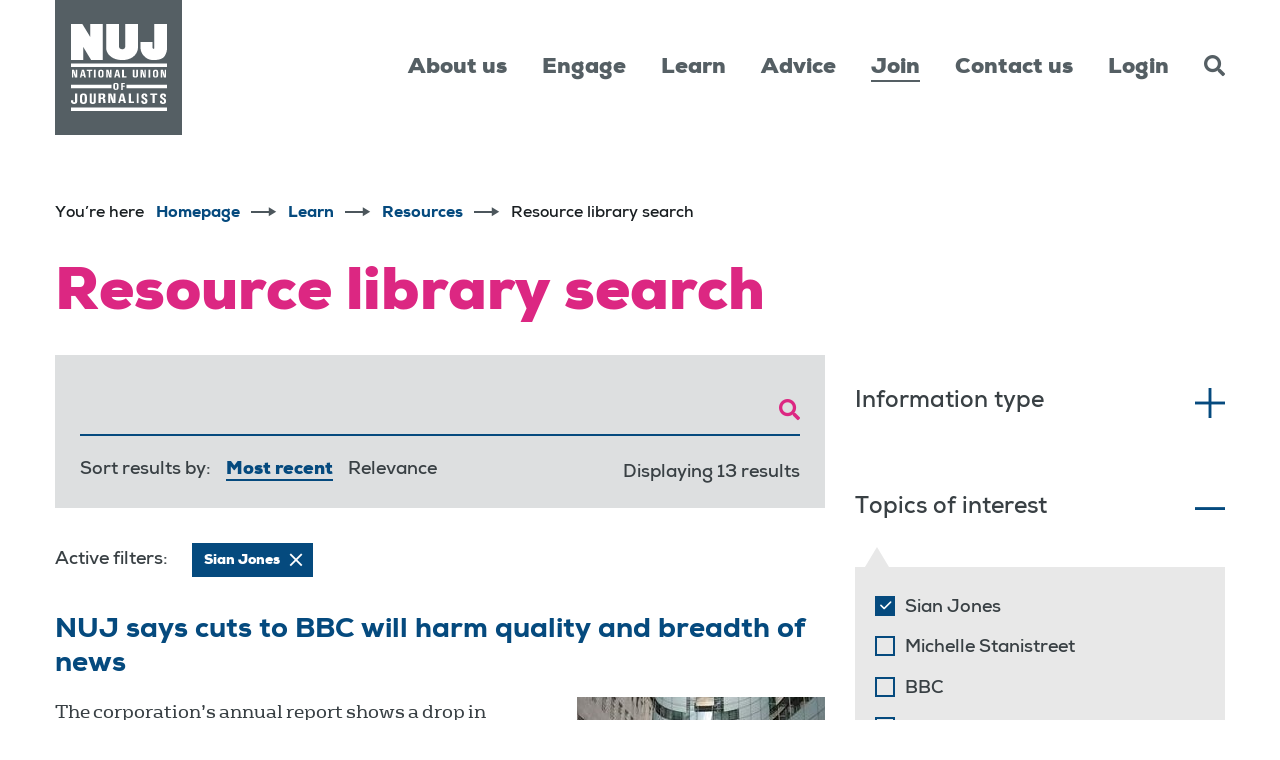

--- FILE ---
content_type: text/html;charset=UTF-8
request_url: https://www.nuj.org.uk/learn/resources/resource-library-search.html?topic=sian-jones
body_size: 10089
content:
<!DOCTYPE html>
	<!--[if lt IE 7]>      <html class="no-js lt-ie10 lt-ie9 lt-ie8 lt-ie7"> <![endif]-->
	<!--[if IE 7]>         <html class="no-js lt-ie10 lt-ie9 lt-ie8"> <![endif]-->
	<!--[if IE 8]>         <html class="no-js lt-ie10 lt-ie9"> <![endif]-->
	<!--[if IE 9]>         <html class="no-js lt-ie10 gt-ie8"> <![endif]-->
	<!--[if gt IE 9]><!--> <html class="no-js gt-ie8"> <!--<![endif]-->
		<head>
<script id="Cookiebot" src="https://consent.cookiebot.com/uc.js" data-cbid="1d813b39-e016-4f5b-89c6-38402fe427a3" data-blockingmode="auto" type="text/javascript"></script>
			





	<title>National Union of Journalists (NUJ): Resource library search</title>
<script data-cookieconsent="ignore">
    window.dataLayer = window.dataLayer || [];
    function gtag() {
        dataLayer.push(arguments);
    }
    gtag("consent", "default", {
        ad_personalization: "denied",
        ad_storage: "denied",
        ad_user_data: "denied",
        analytics_storage: "denied",
        wait_for_update: 500,
    });
    gtag("set", "url_passthrough", false);
</script>

<!-- Google Tag Manager -->
<script data-cookieconsent="ignore">(function(w,d,s,l,i){w[l]=w[l]||[];w[l].push({'gtm.start':
new Date().getTime(),event:'gtm.js'});var f=d.getElementsByTagName(s)[0],
j=d.createElement(s),dl=l!='dataLayer'?'&l='+l:'';j.async=true;j.src=
'https://www.googletagmanager.com/gtm.js?id='+i+dl;f.parentNode.insertBefore(j,f);
})(window,document,'script','dataLayer','GTM-PHTSKXF5');</script>
<!-- End Google Tag Manager -->

	
		<meta name="description" content="Search the NUJ library of resources, including news, campaigns, publications, minutes and printable documents produced by the union or partner organisations." />
	

	

	
		<meta name="author" content="NUJ" />
	

	

	<meta name="robots" content="index,follow" />

	



	<meta property="og:title" content="National Union of Journalists (NUJ): Resource library search" />
	<meta property="og:type"  content="website" />
	<meta property="og:url"   content="https://www.nuj.org.uk/learn/resources/resource-library-search.html?topic=sian-jones" />
	
		<meta property="og:description" content="Search the NUJ library of resources, including news, campaigns, publications, minutes and printable documents produced by the union or partner organisations." />
	
	





			<meta charset="utf-8">
			<!--[if IE]> <meta http-equiv="X-UA-Compatible" content="IE=edge,chrome=1"> <![endif]-->
			<meta name="description" content="">
			<meta name="viewport" content="width=device-width, initial-scale=1">
			<meta name="format-detection" content="telephone=no">

			<link rel="shortcut icon" href="/assets/img/favicon/favicon.ico" type="image/x-icon">

			<link rel="stylesheet" type="text/css" href="//fonts.googleapis.com/css?family=Montserrat:300,300i,400,400i,500,500i,600,600i,700,700i%7CSource+Code+Pro:300,400,700%7CCabin:700">
<link rel="stylesheet" type="text/css" href="/assets/css/lib/bootstrap.min.css">
<link rel="stylesheet" type="text/css" href="/assets/css/lib/aae-icon.css">
<link rel="stylesheet" type="text/css" href="/assets/css/lib/icomoon.css">
<link rel="stylesheet" type="text/css" href="/assets/css/core/_dc52d911.core.min.css">
<link rel="stylesheet" type="text/css" href="/preside/system/assets/extension/preside-ext-cookiebot-cookie-control/assets/css/specific/CookieBot/_615fa9ba.CookieBot.min.css">
<link rel="stylesheet" type="text/css" href="/preside/system/assets/extension/preside-ext-resource-library-frontend/assets/css/specific/resource-loader/resource-loader.min.css">

			
		</head>

		<body class="preload resource-library-page ">
<!-- Google Tag Manager (noscript) -->
<noscript><iframe src="https://www.googletagmanager.com/ns.html?id=GTM-PHTSKXF5"
height="0" width="0" style="display:none;visibility:hidden"></iframe></noscript>
<!-- End Google Tag Manager (noscript) -->
			<!--[if lte IE 7]>
				<p class="chromeframe">You are using an <strong>outdated</strong> browser. Please <a href="http://browsehappy.com/">upgrade your browser</a> or <a href="http://www.google.com/chromeframe/?redirect=true">activate Google Chrome Frame</a> to improve your experience.</p>
			<![endif]-->
			<div class="page-wrapper">
				<div id="overlay-bg"></div>
				
				<header class="header">
		<div class="container">
			<div class="header-wrapper flex-row align-items-center align-items-lg-stretch">
				<div class="col-6 col-lg-2">
					<div class="header-logo">
						<a href="/">
							<img src="/assets/img/logo.svg" alt="" class="header-logo-image">
						</a>
						<a href="#contents" class="header-accessibility-link">Skip to content</a>
						
							


<a href="https://www.nuj.org.uk/accessibility.html" class="header-accessibility-link">Accessibility</a>
						
					</div>
				</div>

				<div class="col-6 d-block d-lg-none text-right">
					<ul class="header-nav-mobile-list">
						<li class="header-nav-mobile-list-item has-search-btn">
							<a href="#" class="header-search-btn js-toggle-header-search">
								<span class="header-search-btn-icon"></span>
							</a>
						</li>

						<li class="header-nav-mobile-list-item has-toggle-mobile-menu">
							<div class="header-mobile-toggler-holder">
								<a href="#" class="header-mobile-toggler js-toggle-mobile-menu">
									<span class="header-mobile-toggler-icon"></span>
								</a>
							</div>
						</li>
					</ul>
				</div>

				<div class="col-12 col-lg-10">
					<div class="position-relative h-100">
						<nav class="header-nav">
							<ul class="header-nav-list wrap-items">
								
									


	
		

		

		<li class="header-nav-list-item has-sub-nav">
			<a href="https://www.nuj.org.uk/about-us.html" class="header-nav-link">About us</a>

			
				<ul class="header-sub-nav-list">
					
						

						<li class="header-sub-nav-list-item has-sub-nav">
							<a href="https://www.nuj.org.uk/about-us/union-structure.html" class="header-sub-nav-link">Union structure</a>

							
								<ul class="header-sub-nav-list">
									
										<li class="header-sub-nav-list-item">
											<a href="https://www.nuj.org.uk/about-us/union-structure/chapels-and-branches.html" class="header-sub-nav-link">Chapels and branches</a>
										</li>
									
										<li class="header-sub-nav-list-item">
											<a href="https://www.nuj.org.uk/about-us/union-structure/sectors.html" class="header-sub-nav-link">Sectors</a>
										</li>
									
										<li class="header-sub-nav-list-item">
											<a href="https://www.nuj.org.uk/about-us/union-structure/students-early-careers-network.html" class="header-sub-nav-link">Students & Early Careers Network</a>
										</li>
									
										<li class="header-sub-nav-list-item">
											<a href="https://www.nuj.org.uk/about-us/union-structure/nations-and-regions.html" class="header-sub-nav-link">Nations and Regions</a>
										</li>
									
										<li class="header-sub-nav-list-item">
											<a href="https://www.nuj.org.uk/about-us/union-structure/leadership.html" class="header-sub-nav-link">Leadership</a>
										</li>
									
										<li class="header-sub-nav-list-item">
											<a href="https://www.nuj.org.uk/about-us/union-structure/councils.html" class="header-sub-nav-link">Councils</a>
										</li>
									
										<li class="header-sub-nav-list-item">
											<a href="https://www.nuj.org.uk/about-us/union-structure/committees-and-boards.html" class="header-sub-nav-link">Committees and boards</a>
										</li>
									
										<li class="header-sub-nav-list-item">
											<a href="https://www.nuj.org.uk/about-us/union-structure/nuj-affiliations.html" class="header-sub-nav-link">NUJ affiliations</a>
										</li>
									
								</ul>
							
						</li>
					
						

						<li class="header-sub-nav-list-item has-sub-nav">
							<a href="https://www.nuj.org.uk/about-us/rules-and-guidance.html" class="header-sub-nav-link">Rules and guidance</a>

							
								<ul class="header-sub-nav-list">
									
										<li class="header-sub-nav-list-item">
											<a href="https://www.nuj.org.uk/about-us/rules-and-guidance/code-of-conduct.html" class="header-sub-nav-link">Code of conduct</a>
										</li>
									
										<li class="header-sub-nav-list-item">
											<a href="https://www.nuj.org.uk/about-us/rules-and-guidance/c-d-ymddygiad.html" class="header-sub-nav-link">Côd Ymddygiad</a>
										</li>
									
										<li class="header-sub-nav-list-item">
											<a href="https://www.nuj.org.uk/about-us/rules-and-guidance/ethics.html" class="header-sub-nav-link">Ethics</a>
										</li>
									
										<li class="header-sub-nav-list-item">
											<a href="https://www.nuj.org.uk/about-us/rules-and-guidance/rules.html" class="header-sub-nav-link">Rules</a>
										</li>
									
										<li class="header-sub-nav-list-item">
											<a href="https://www.nuj.org.uk/about-us/rules-and-guidance/membership-responsibilities.html" class="header-sub-nav-link">Membership responsibilities</a>
										</li>
									
										<li class="header-sub-nav-list-item">
											<a href="https://www.nuj.org.uk/about-us/rules-and-guidance/appeals-tribunal.html" class="header-sub-nav-link">Appeals Tribunal</a>
										</li>
									
										<li class="header-sub-nav-list-item">
											<a href="https://www.nuj.org.uk/about-us/rules-and-guidance/disciplinary-proceedings.html" class="header-sub-nav-link">Disciplinary proceedings</a>
										</li>
									
										<li class="header-sub-nav-list-item">
											<a href="https://www.nuj.org.uk/about-us/rules-and-guidance/branch-standing-orders.html" class="header-sub-nav-link">Branch standing orders</a>
										</li>
									
										<li class="header-sub-nav-list-item">
											<a href="https://www.nuj.org.uk/about-us/rules-and-guidance/office-chapels.html" class="header-sub-nav-link">Office chapels</a>
										</li>
									
										<li class="header-sub-nav-list-item">
											<a href="https://www.nuj.org.uk/about-us/rules-and-guidance/bullying-and-harassment.html" class="header-sub-nav-link">Bullying and harassment</a>
										</li>
									
										<li class="header-sub-nav-list-item">
											<a href="https://www.nuj.org.uk/about-us/rules-and-guidance/glossary.html" class="header-sub-nav-link">Glossary</a>
										</li>
									
								</ul>
							
						</li>
					
						

						<li class="header-sub-nav-list-item has-sub-nav">
							<a href="https://www.nuj.org.uk/about-us/membership-benefits.html" class="header-sub-nav-link">Membership benefits</a>

							
								<ul class="header-sub-nav-list">
									
										<li class="header-sub-nav-list-item">
											<a href="https://www.nuj.org.uk/about-us/membership-benefits/press-and-membership-cards.html" class="header-sub-nav-link">Press and membership cards</a>
										</li>
									
										<li class="header-sub-nav-list-item">
											<a href="https://www.nuj.org.uk/about-us/membership-benefits/discounts-for-members.html" class="header-sub-nav-link">Discounts for members</a>
										</li>
									
								</ul>
							
						</li>
					
						

						<li class="header-sub-nav-list-item has-sub-nav">
							<a href="https://www.nuj.org.uk/about-us/equality-diversity-and-inclusion.html" class="header-sub-nav-link">Equality, diversity and inclusion</a>

							
								<ul class="header-sub-nav-list">
									
										<li class="header-sub-nav-list-item">
											<a href="https://www.nuj.org.uk/about-us/equality-diversity-and-inclusion/black-members.html" class="header-sub-nav-link">Black members</a>
										</li>
									
										<li class="header-sub-nav-list-item">
											<a href="https://www.nuj.org.uk/about-us/equality-diversity-and-inclusion/disabled-members.html" class="header-sub-nav-link">Disabled members</a>
										</li>
									
										<li class="header-sub-nav-list-item">
											<a href="https://www.nuj.org.uk/about-us/equality-diversity-and-inclusion/60.html" class="header-sub-nav-link">60+</a>
										</li>
									
										<li class="header-sub-nav-list-item">
											<a href="https://www.nuj.org.uk/about-us/equality-diversity-and-inclusion/equality.html" class="header-sub-nav-link">Equality</a>
										</li>
									
										<li class="header-sub-nav-list-item">
											<a href="https://www.nuj.org.uk/about-us/equality-diversity-and-inclusion/women.html" class="header-sub-nav-link">Women</a>
										</li>
									
										<li class="header-sub-nav-list-item">
											<a href="https://www.nuj.org.uk/about-us/equality-diversity-and-inclusion/young-members.html" class="header-sub-nav-link">Young members</a>
										</li>
									
										<li class="header-sub-nav-list-item">
											<a href="https://www.nuj.org.uk/about-us/equality-diversity-and-inclusion/lgbt.html" class="header-sub-nav-link">LGBT+</a>
										</li>
									
										<li class="header-sub-nav-list-item">
											<a href="https://www.nuj.org.uk/about-us/equality-diversity-and-inclusion/equality-publications.html" class="header-sub-nav-link">Equality publications</a>
										</li>
									
								</ul>
							
						</li>
					
						

						<li class="header-sub-nav-list-item has-sub-nav">
							<a href="https://www.nuj.org.uk/about-us/union-communications.html" class="header-sub-nav-link">Union communications</a>

							
								<ul class="header-sub-nav-list">
									
										<li class="header-sub-nav-list-item">
											<a href="https://www.nuj.org.uk/about-us/union-communications/nuj-research.html" class="header-sub-nav-link">NUJ research</a>
										</li>
									
								</ul>
							
						</li>
					
						

						<li class="header-sub-nav-list-item has-sub-nav">
							<a href="https://www.nuj.org.uk/about-us/nuj-charities.html" class="header-sub-nav-link">NUJ charities</a>

							
								<ul class="header-sub-nav-list">
									
										<li class="header-sub-nav-list-item">
											<a href="https://www.nuj.org.uk/about-us/nuj-charities/nuj-extra.html" class="header-sub-nav-link">NUJ extra</a>
										</li>
									
										<li class="header-sub-nav-list-item">
											<a href="https://www.nuj.org.uk/about-us/nuj-charities/george-viner-memorial-fund.html" class="header-sub-nav-link">George Viner Memorial Fund</a>
										</li>
									
										<li class="header-sub-nav-list-item">
											<a href="https://www.nuj.org.uk/about-us/nuj-charities/journalists-copyright-fund.html" class="header-sub-nav-link">Journalists' Copyright Fund</a>
										</li>
									
								</ul>
							
						</li>
					
						

						<li class="header-sub-nav-list-item has-sub-nav">
							<a href="https://www.nuj.org.uk/about-us/voice-in-parliaments.html" class="header-sub-nav-link">Voice in parliaments</a>

							
								<ul class="header-sub-nav-list">
									
										<li class="header-sub-nav-list-item">
											<a href="https://www.nuj.org.uk/about-us/voice-in-parliaments/nuj-submissions-and-briefings.html" class="header-sub-nav-link">NUJ submissions and briefings</a>
										</li>
									
								</ul>
							
						</li>
					
						

						<li class="header-sub-nav-list-item">
							<a href="https://www.nuj.org.uk/about-us/vacancies.html" class="header-sub-nav-link">Vacancies</a>

							
						</li>
					
				</ul>
			
		</li>
	
		

		

		<li class="header-nav-list-item has-sub-nav">
			<a href="https://www.nuj.org.uk/engage.html" class="header-nav-link">Engage</a>

			
				<ul class="header-sub-nav-list">
					
						

						<li class="header-sub-nav-list-item">
							<a href="https://www.nuj.org.uk/engage/campaigns.html" class="header-sub-nav-link">Campaigns</a>

							
						</li>
					
						

						<li class="header-sub-nav-list-item has-sub-nav">
							<a href="https://www.nuj.org.uk/engage/nuj-reps.html" class="header-sub-nav-link">NUJ reps</a>

							
								<ul class="header-sub-nav-list">
									
										<li class="header-sub-nav-list-item">
											<a href="https://www.nuj.org.uk/engage/nuj-reps/reps-resources.html" class="header-sub-nav-link">Reps resources</a>
										</li>
									
										<li class="header-sub-nav-list-item">
											<a href="https://www.nuj.org.uk/engage/nuj-reps/video-resources.html" class="header-sub-nav-link">Video resources</a>
										</li>
									
								</ul>
							
						</li>
					
						

						<li class="header-sub-nav-list-item has-sub-nav">
							<a href="https://www.nuj.org.uk/engage/union-democracy.html" class="header-sub-nav-link">Union democracy</a>

							
								<ul class="header-sub-nav-list">
									
										<li class="header-sub-nav-list-item">
											<a href="https://www.nuj.org.uk/engage/union-democracy/chapels.html" class="header-sub-nav-link">Chapels</a>
										</li>
									
										<li class="header-sub-nav-list-item">
											<a href="https://www.nuj.org.uk/engage/union-democracy/branches.html" class="header-sub-nav-link">Branches</a>
										</li>
									
										<li class="header-sub-nav-list-item">
											<a href="https://www.nuj.org.uk/engage/union-democracy/elections.html" class="header-sub-nav-link">Elections</a>
										</li>
									
										<li class="header-sub-nav-list-item">
											<a href="https://www.nuj.org.uk/engage/union-democracy/delegate-meeting.html" class="header-sub-nav-link">Delegate meeting</a>
										</li>
									
								</ul>
							
						</li>
					
				</ul>
			
		</li>
	
		

		

		<li class="header-nav-list-item has-sub-nav">
			<a href="https://www.nuj.org.uk/learn.html" class="header-nav-link">Learn</a>

			
				<ul class="header-sub-nav-list">
					
						

						<li class="header-sub-nav-list-item has-sub-nav">
							<a href="https://www.nuj.org.uk/learn/news.html" class="header-sub-nav-link">News</a>

							
								<ul class="header-sub-nav-list">
									
										<li class="header-sub-nav-list-item">
											<a href="https://www.nuj.org.uk/learn/news/all-news.html" class="header-sub-nav-link">All News</a>
										</li>
									
								</ul>
							
						</li>
					
						

						<li class="header-sub-nav-list-item has-sub-nav">
							<a href="https://www.nuj.org.uk/learn/resources.html" class="header-sub-nav-link">Resources</a>

							
								<ul class="header-sub-nav-list">
									
										<li class="header-sub-nav-list-item">
											<a href="https://www.nuj.org.uk/learn/resources/resource-library-search.html" class="header-sub-nav-link">Resource library search</a>
										</li>
									
								</ul>
							
						</li>
					
						

						<li class="header-sub-nav-list-item">
							<a href="https://www.nuj.org.uk/learn/reporting-guidance.html" class="header-sub-nav-link">Reporting guidance</a>

							
						</li>
					
						

						<li class="header-sub-nav-list-item">
							<a href="https://www.nuj.org.uk/learn/ems-event-calendar.html" class="header-sub-nav-link">Events</a>

							
						</li>
					
						

						<li class="header-sub-nav-list-item has-sub-nav">
							<a href="https://www.nuj.org.uk/learn/nuj-training.html" class="header-sub-nav-link">NUJ training</a>

							
								<ul class="header-sub-nav-list">
									
										<li class="header-sub-nav-list-item">
											<a href="https://www.nuj.org.uk/learn/nuj-training/trade-union-training.html" class="header-sub-nav-link">Trade union training</a>
										</li>
									
										<li class="header-sub-nav-list-item">
											<a href="https://www.nuj.org.uk/learn/nuj-training/digital-resources-for-reps.html" class="header-sub-nav-link">Digital resources for Reps</a>
										</li>
									
								</ul>
							
						</li>
					
						

						<li class="header-sub-nav-list-item">
							<a href="https://www.nuj.org.uk/learn/storysmart.html" class="header-sub-nav-link">Storysmart</a>

							
						</li>
					
				</ul>
			
		</li>
	
		

		

		<li class="header-nav-list-item has-sub-nav">
			<a href="https://www.nuj.org.uk/advice.html" class="header-nav-link">Advice</a>

			
				<ul class="header-sub-nav-list">
					
						

						<li class="header-sub-nav-list-item">
							<a href="https://www.nuj.org.uk/advice/legal-assistance.html" class="header-sub-nav-link">Legal assistance</a>

							
						</li>
					
						

						<li class="header-sub-nav-list-item has-sub-nav">
							<a href="https://www.nuj.org.uk/advice/health-and-safety.html" class="header-sub-nav-link">Health and safety</a>

							
								<ul class="header-sub-nav-list">
									
										<li class="header-sub-nav-list-item">
											<a href="https://www.nuj.org.uk/advice/health-and-safety/covid-19-information.html" class="header-sub-nav-link">Covid-19 information</a>
										</li>
									
										<li class="header-sub-nav-list-item">
											<a href="https://www.nuj.org.uk/advice/health-and-safety/health-and-safety-resources.html" class="header-sub-nav-link">Health and safety resources</a>
										</li>
									
										<li class="header-sub-nav-list-item">
											<a href="https://www.nuj.org.uk/advice/health-and-safety/journalists-safety-news.html" class="header-sub-nav-link">Journalists' safety news </a>
										</li>
									
										<li class="header-sub-nav-list-item">
											<a href="https://www.nuj.org.uk/advice/health-and-safety/journalists-killed-news.html" class="header-sub-nav-link">Journalists killed news</a>
										</li>
									
										<li class="header-sub-nav-list-item">
											<a href="https://www.nuj.org.uk/advice/health-and-safety/ptsd.html" class="header-sub-nav-link">Post traumatic stress disorder</a>
										</li>
									
								</ul>
							
						</li>
					
						

						<li class="header-sub-nav-list-item has-sub-nav">
							<a href="https://www.nuj.org.uk/advice/rights-at-work-uk.html" class="header-sub-nav-link">Rights at work (UK)</a>

							
								<ul class="header-sub-nav-list">
									
										<li class="header-sub-nav-list-item">
											<a href="https://www.nuj.org.uk/advice/rights-at-work-uk/employment-status.html" class="header-sub-nav-link">Employment status</a>
										</li>
									
										<li class="header-sub-nav-list-item">
											<a href="https://www.nuj.org.uk/advice/rights-at-work-uk/employment-contracts.html" class="header-sub-nav-link">Employment contracts</a>
										</li>
									
										<li class="header-sub-nav-list-item">
											<a href="https://www.nuj.org.uk/advice/rights-at-work-uk/working-hours-and-breaks.html" class="header-sub-nav-link">Working hours and breaks</a>
										</li>
									
										<li class="header-sub-nav-list-item">
											<a href="https://www.nuj.org.uk/advice/rights-at-work-uk/holidays-and-holiday-pay.html" class="header-sub-nav-link">Holidays and holiday pay</a>
										</li>
									
										<li class="header-sub-nav-list-item">
											<a href="https://www.nuj.org.uk/advice/rights-at-work-uk/discrimination-and-equality-including-protected.html" class="header-sub-nav-link">Discrimination and Equality</a>
										</li>
									
										<li class="header-sub-nav-list-item">
											<a href="https://www.nuj.org.uk/advice/rights-at-work-uk/sick-pay-and-sickness-absence.html" class="header-sub-nav-link">Sick Pay and Sickness Absence</a>
										</li>
									
										<li class="header-sub-nav-list-item">
											<a href="https://www.nuj.org.uk/advice/rights-at-work-uk/redundancy.html" class="header-sub-nav-link">Redundancy</a>
										</li>
									
								</ul>
							
						</li>
					
						

						<li class="header-sub-nav-list-item">
							<a href="https://www.nuj.org.uk/advice/rights-at-work-northern-ireland.html" class="header-sub-nav-link">Rights at work (Northern Ireland)</a>

							
						</li>
					
						

						<li class="header-sub-nav-list-item has-sub-nav">
							<a href="https://www.nuj.org.uk/advice/rights-at-work-republic-of-ireland.html" class="header-sub-nav-link">Rights at work (Republic of Ireland)</a>

							
								<ul class="header-sub-nav-list">
									
										<li class="header-sub-nav-list-item">
											<a href="https://www.nuj.org.uk/advice/rights-at-work-republic-of-ireland/employee-or-self-employed.html" class="header-sub-nav-link">Employee or Self-Employed?</a>
										</li>
									
										<li class="header-sub-nav-list-item">
											<a href="https://www.nuj.org.uk/advice/rights-at-work-republic-of-ireland/employment-contracts.html" class="header-sub-nav-link">Employment contracts</a>
										</li>
									
										<li class="header-sub-nav-list-item">
											<a href="https://www.nuj.org.uk/advice/rights-at-work-republic-of-ireland/working-hours-breaks.html" class="header-sub-nav-link">Working hours & breaks</a>
										</li>
									
										<li class="header-sub-nav-list-item">
											<a href="https://www.nuj.org.uk/advice/rights-at-work-republic-of-ireland/holidays-and-holiday-pay.html" class="header-sub-nav-link">Holidays and holiday pay</a>
										</li>
									
										<li class="header-sub-nav-list-item">
											<a href="https://www.nuj.org.uk/advice/rights-at-work-republic-of-ireland/employment-equality.html" class="header-sub-nav-link">Employment equality</a>
										</li>
									
										<li class="header-sub-nav-list-item">
											<a href="https://www.nuj.org.uk/advice/rights-at-work-republic-of-ireland/notice-and-redundancy.html" class="header-sub-nav-link">Notice and redundancy</a>
										</li>
									
										<li class="header-sub-nav-list-item">
											<a href="https://www.nuj.org.uk/advice/rights-at-work-republic-of-ireland/transfer-of-undertakings-tupe.html" class="header-sub-nav-link">Transfer of Undertakings (TUPE)</a>
										</li>
									
								</ul>
							
						</li>
					
						

						<li class="header-sub-nav-list-item has-sub-nav">
							<a href="https://www.nuj.org.uk/advice/freelance-resources.html" class="header-sub-nav-link">Freelance resources</a>

							
								<ul class="header-sub-nav-list">
									
										<li class="header-sub-nav-list-item">
											<a href="https://www.nuj.org.uk/advice/freelance-resources/freelance-fact-pack.html" class="header-sub-nav-link">The NUJ Freelance Fact Pack</a>
										</li>
									
								</ul>
							
						</li>
					
						

						<li class="header-sub-nav-list-item">
							<a href="https://www.nuj.org.uk/advice/advice-guidance-resources.html" class="header-sub-nav-link">Advice & guidance resources</a>

							
						</li>
					
						

						<li class="header-sub-nav-list-item">
							<a href="https://www.nuj.org.uk/advice/nuj-and-publishing.html" class="header-sub-nav-link">The NUJ and Publishing </a>

							
						</li>
					
				</ul>
			
		</li>
	
		
			
			
		
			


	
		

		

		<li class="header-nav-list-item has-sub-nav is-active">
			<a href="https://www.nuj.org.uk/join.html" class="header-nav-link">Join</a>

			
				<ul class="header-sub-nav-list">
					
						

						<li class="header-sub-nav-list-item">
							<a href="https://www.nuj.org.uk/join/membership-benefits.html" class="header-sub-nav-link">Membership benefits</a>

							
						</li>
					
						

						<li class="header-sub-nav-list-item">
							<a href="https://www.nuj.org.uk/join/who-can-join.html" class="header-sub-nav-link">Who can join? </a>

							
						</li>
					
						

						<li class="header-sub-nav-list-item is-active">
							<a href="https://www.nuj.org.uk/join/how-much-will-it-cost.html" class="header-sub-nav-link">How much will it cost?</a>

							
						</li>
					
						

						<li class="header-sub-nav-list-item">
							<a href="https://www.nuj.org.uk/join/join-online-page.html" class="header-sub-nav-link">Join online</a>

							
						</li>
					
				</ul>
			
		</li>
	

			
		

		

		<li class="header-nav-list-item has-sub-nav">
			<a href="https://www.nuj.org.uk/contact-us.html" class="header-nav-link">Contact us</a>

			
				<ul class="header-sub-nav-list">
					
						

						<li class="header-sub-nav-list-item">
							<a href="https://www.nuj.org.uk/contact-us/branch-contacts.html" class="header-sub-nav-link">Branch Contacts</a>

							
						</li>
					
				</ul>
			
		</li>
	

								

								
									<li class="header-nav-list-item">
										<a href="https://www.nuj.org.uk/login.html" class="header-nav-link">Login</a>
									</li>
								


								
									<li class="header-nav-list-item has-search-btn d-none d-lg-flex">
										<a href="#" class="header-nav-link  js-toggle-header-search">
											<span class="font-icon-search"></span>
										</a>
									</li>
								
							</ul>
						</nav>

						<div class="header-search-area">
							<form action="https://www.nuj.org.uk/search.html" class="search-form mb-0">
								<input name="q" type="text" class="search-input" placeholder="Search here">

								<button class="search-btn">
									<span class="search-btn-icon font-icon-search"></span>
								</button>
							</form>
						</div>
					</div>
				</div>
			</div>
		</div>
	</header>
				<div class="main-wrapper" id="contents" >
					





	<div class="resource-loader hide"></div>

	<div class="contents">
		<div class="main-content">
			<div class="container">
				


	<ul class="breadcrumb">
		<li class="breadcrumb-item is-label">You&rsquo;re here</li>
		
			<li class="breadcrumb-item"><a href="https://www.nuj.org.uk/" class="breadcrumb-link">Homepage</a></li>
		
			<li class="breadcrumb-item"><a href="https://www.nuj.org.uk/learn.html" class="breadcrumb-link">Learn</a></li>
		
			<li class="breadcrumb-item"><a href="https://www.nuj.org.uk/learn/resources.html" class="breadcrumb-link">Resources</a></li>
		
			<li class="breadcrumb-item active">Resource library search</li>
		
	</ul>


				<h1>Resource library search</h1>

				<div id="result-section" >
					




	<div class="flex-row">
		<div class="col-lg-8">
			<div class="entry">

				
				<div class="search-widget is-tablet-mobile-full">
					<form action="https://www.nuj.org.uk/learn/resources/resource-library-search.html" method="GET" class="search-form">
						<input type="text" name="searchQuery" value="" class="search-input js-filter-input" placeholder="">
						<button class="search-btn color-secondary">
							<span class="search-btn-icon font-icon-search"></span>
						</button>

						<input type="hidden" class="js-filter-input" name="sortBy" id="sortBy" value="recent">
					</form>
					<div class="flex-row">
						<div class="col-sm-6 col-lg-8 d-flex flex-column justify-content-center justify-content-sm-start">
							<nav class="filter-nav d-block d-lg-none">
								<ul class="filter-nav-list">
									<li class="filter-nav-list-item">
										<a href="#" class="filter-nav-list-item-link js-toggle-sort"><span class="filter-nav-list-item-link-icon font-icon-settings"></span> Sort</a>
									</li>

									<li class="filter-nav-list-item">
										<a href="#" class="filter-nav-list-item-link js-toggle-filters"><span class="filter-nav-list-item-link-icon font-icon-filter"></span> Filter</a>
									</li>
								</ul>
							</nav>

							<div class="search-sort-widget">
								<ul class="search-sort-list">
									<li class="search-sort-item d-none d-lg-block">Sort results by:</li>

									
										<li class="search-sort-item is-active">
											<a href="#" class="search-sort-link" data-value="recent">Most recent</a>
										</li>
									
										<li class="search-sort-item">
											<a href="#" class="search-sort-link" data-value="relevance">Relevance</a>
										</li>
									
								</ul>
							</div>
						</div>

						<div class="col-sm-6 col-lg-4 text-center text-sm-right">
							<p class="result-counter mb-0">Displaying 13 results</p>
						</div>
					</div>
				</div>

				
					


	<ul class="tag-list d-none d-lg-block">
		<li class="tag-list-item mod-result-label">Active filters:</li>

		
			
				
			

			


	
		

		

		<li class="tag-list-item">
			<div class="tag has-close-btn">Sian Jones <a href="#" class="tag-close-btn js-active-filter-item" data-name="topic" data-value="sian-jones"><span class="font-icon-close"></span></a></div>
		</li>
	

		
			
				
			
				
			
				
			
				
	</ul>

				

				
					
	<div class="card-list" id="search-result">
		


	
		
		

		

		<div class="card">
			<div class="card-body">
				<h5 class="card-title mb-4"><a href="https://www.nuj.org.uk/resource/nuj-says-cuts-to-bbc-will-harm-quality-and-breadth-of-news.html"> NUJ says cuts to BBC will harm quality and breadth of news</a></h5>

				
					<div class="flex-row">
						<div class="col-md-7 pr-md-0">
							
								<p class="card-text">The corporation’s annual report shows a drop in licence fee revenue and a move to becoming a “leaner” organisation.</p>
							
						</div>

						<div class="col-md-5 pl-lg-0">
							<p class="text-md-right d-none d-md-block">
								

	<picture>
		
			<source media="(min-width: 1300px)" srcset="https://www.nuj.org.uk/static/1da19d52-8568-464f-a7d0cd19916b6f38/resourcelibraryext1300_2146330d6e840be7148a2cb71f926b11/BBC-gv.jpg">
		
			<source media="(min-width: 1200px)" srcset="https://www.nuj.org.uk/static/1da19d52-8568-464f-a7d0cd19916b6f38/resourcelibraryext1200_e3b817e8e4ad41368124fb69134251bd/BBC-gv.jpg">
		
			<source media="(min-width: 992px)" srcset="https://www.nuj.org.uk/static/1da19d52-8568-464f-a7d0cd19916b6f38/resourcelibraryext992_68c5e4af03dd4027cd0aacafd0ed6090/BBC-gv.jpg">
		
			<source media="(min-width: 768px)" srcset="https://www.nuj.org.uk/static/1da19d52-8568-464f-a7d0cd19916b6f38/resourcelibraryext768_012885c97d2398ddafba506be09a0336/BBC-gv.jpg">
		
			<source media="(min-width: 580px)" srcset="https://www.nuj.org.uk/static/1da19d52-8568-464f-a7d0cd19916b6f38/resourcelibraryext580_abd321a96785dab23f4e98869dd752f4/BBC-gv.jpg">
		
			<source media="(min-width: 480px)" srcset="https://www.nuj.org.uk/static/1da19d52-8568-464f-a7d0cd19916b6f38/resourcelibraryext480_fca1319ca8b14716c8aca8de0ad57705/BBC-gv.jpg">
		

		


	<img src="https://www.nuj.org.uk/static/1da19d52-8568-464f-a7d0cd19916b6f38/resourcelibraryextdefault_af3d469b285c1f6bf59276a4d1a659ba/BBC-gv.jpg"
		 alt="BBC gv"
		
		
	/>


	</picture>

							</p>
						</div>
					</div>
				

				
					<div class="card-meta-wrapper">
						<div class="card-meta is-bold">23 Jul 2024</div>
						

	
		
		
			<div class="card-meta"><a href="https://www.nuj.org.uk/learn/resources/resource-library-search.html?information_type=news">News</a></div>
		
	
	
		
			
			
				<div class="card-meta"><a href="https://www.nuj.org.uk/learn/resources/resource-library-search.html?news_type=broadcasting">broadcasting</a></div>
			
		
		
		
			
			
				<div class="card-meta"><a href="https://www.nuj.org.uk/learn/resources/resource-library-search.html?sector=broadcasting">Broadcasting</a></div>
			
		
		
			
			
				<div class="card-meta"><a href="https://www.nuj.org.uk/learn/resources/resource-library-search.html?region=united kingdom">United Kingdom</a></div>
			
		
	

					</div>
				
			</div>
		</div>
	
		
		

		

		<div class="card">
			<div class="card-body">
				<h5 class="card-title mb-4"><a href="https://www.nuj.org.uk/resource/nuj-response-to-the-bbc-director-general-s-speech.html">NUJ response to the BBC director general’s speech</a></h5>

				
					<div class="flex-row">
						<div class="col-md-7 pr-md-0">
							
								<p class="card-text">The union welcomed Tim Davie’s commitment to journalism, but is concerned about the rapid move of operations to BBC Studios and the decline of the public service BBC operation.</p>
							
						</div>

						<div class="col-md-5 pl-lg-0">
							<p class="text-md-right d-none d-md-block">
								

	<picture>
		
			<source media="(min-width: 1300px)" srcset="https://www.nuj.org.uk/static/1da19d52-8568-464f-a7d0cd19916b6f38/resourcelibraryext1300_2146330d6e840be7148a2cb71f926b11/BBC-gv.jpg">
		
			<source media="(min-width: 1200px)" srcset="https://www.nuj.org.uk/static/1da19d52-8568-464f-a7d0cd19916b6f38/resourcelibraryext1200_e3b817e8e4ad41368124fb69134251bd/BBC-gv.jpg">
		
			<source media="(min-width: 992px)" srcset="https://www.nuj.org.uk/static/1da19d52-8568-464f-a7d0cd19916b6f38/resourcelibraryext992_68c5e4af03dd4027cd0aacafd0ed6090/BBC-gv.jpg">
		
			<source media="(min-width: 768px)" srcset="https://www.nuj.org.uk/static/1da19d52-8568-464f-a7d0cd19916b6f38/resourcelibraryext768_012885c97d2398ddafba506be09a0336/BBC-gv.jpg">
		
			<source media="(min-width: 580px)" srcset="https://www.nuj.org.uk/static/1da19d52-8568-464f-a7d0cd19916b6f38/resourcelibraryext580_abd321a96785dab23f4e98869dd752f4/BBC-gv.jpg">
		
			<source media="(min-width: 480px)" srcset="https://www.nuj.org.uk/static/1da19d52-8568-464f-a7d0cd19916b6f38/resourcelibraryext480_fca1319ca8b14716c8aca8de0ad57705/BBC-gv.jpg">
		

		


	<img src="https://www.nuj.org.uk/static/1da19d52-8568-464f-a7d0cd19916b6f38/resourcelibraryextdefault_af3d469b285c1f6bf59276a4d1a659ba/BBC-gv.jpg"
		 alt="BBC gv"
		
		
	/>


	</picture>

							</p>
						</div>
					</div>
				

				
					<div class="card-meta-wrapper">
						<div class="card-meta is-bold">26 Mar 2024</div>
						

	
		
		
			<div class="card-meta"><a href="https://www.nuj.org.uk/learn/resources/resource-library-search.html?information_type=news">News</a></div>
		
	
	
		
			
			
				<div class="card-meta"><a href="https://www.nuj.org.uk/learn/resources/resource-library-search.html?news_type=broadcasting">broadcasting</a></div>
			
		
		
		
			
			
				<div class="card-meta"><a href="https://www.nuj.org.uk/learn/resources/resource-library-search.html?sector=broadcasting">Broadcasting</a></div>
			
		
		
			
			
				<div class="card-meta"><a href="https://www.nuj.org.uk/learn/resources/resource-library-search.html?region=united kingdom">United Kingdom</a></div>
			
		
	

					</div>
				
			</div>
		</div>
	
		
		

		

		<div class="card">
			<div class="card-body">
				<h5 class="card-title mb-4"><a href="https://www.nuj.org.uk/resource/nuj-statement-on-the-bbc-s-proposed-new-music-stations.html">NUJ statement on the BBC’s proposed new music stations</a></h5>

				
					<div class="flex-row">
						<div class="col-md-7 pr-md-0">
							
								<p class="card-text">The union asks why after making cuts in local radio, the corporation is spending on four new music stations which emulate those already in the commercial sector</p>
							
						</div>

						<div class="col-md-5 pl-lg-0">
							<p class="text-md-right d-none d-md-block">
								

	<picture>
		
			<source media="(min-width: 1300px)" srcset="https://www.nuj.org.uk/static/1da19d52-8568-464f-a7d0cd19916b6f38/resourcelibraryext1300_2146330d6e840be7148a2cb71f926b11/BBC-gv.jpg">
		
			<source media="(min-width: 1200px)" srcset="https://www.nuj.org.uk/static/1da19d52-8568-464f-a7d0cd19916b6f38/resourcelibraryext1200_e3b817e8e4ad41368124fb69134251bd/BBC-gv.jpg">
		
			<source media="(min-width: 992px)" srcset="https://www.nuj.org.uk/static/1da19d52-8568-464f-a7d0cd19916b6f38/resourcelibraryext992_68c5e4af03dd4027cd0aacafd0ed6090/BBC-gv.jpg">
		
			<source media="(min-width: 768px)" srcset="https://www.nuj.org.uk/static/1da19d52-8568-464f-a7d0cd19916b6f38/resourcelibraryext768_012885c97d2398ddafba506be09a0336/BBC-gv.jpg">
		
			<source media="(min-width: 580px)" srcset="https://www.nuj.org.uk/static/1da19d52-8568-464f-a7d0cd19916b6f38/resourcelibraryext580_abd321a96785dab23f4e98869dd752f4/BBC-gv.jpg">
		
			<source media="(min-width: 480px)" srcset="https://www.nuj.org.uk/static/1da19d52-8568-464f-a7d0cd19916b6f38/resourcelibraryext480_fca1319ca8b14716c8aca8de0ad57705/BBC-gv.jpg">
		

		


	<img src="https://www.nuj.org.uk/static/1da19d52-8568-464f-a7d0cd19916b6f38/resourcelibraryextdefault_af3d469b285c1f6bf59276a4d1a659ba/BBC-gv.jpg"
		 alt="BBC gv"
		
		
	/>


	</picture>

							</p>
						</div>
					</div>
				

				
					<div class="card-meta-wrapper">
						<div class="card-meta is-bold">08 Feb 2024</div>
						

	
		
		
			<div class="card-meta"><a href="https://www.nuj.org.uk/learn/resources/resource-library-search.html?information_type=news">News</a></div>
		
	
	
		
			
			
				<div class="card-meta"><a href="https://www.nuj.org.uk/learn/resources/resource-library-search.html?news_type=industrial">Industrial</a></div>
			
		
		
		
			
			
				<div class="card-meta"><a href="https://www.nuj.org.uk/learn/resources/resource-library-search.html?sector=broadcasting">Broadcasting</a></div>
			
		
		
			
			
				<div class="card-meta"><a href="https://www.nuj.org.uk/learn/resources/resource-library-search.html?region=united kingdom">United Kingdom</a></div>
			
		
	

					</div>
				
			</div>
		</div>
	
		
		

		

		<div class="card">
			<div class="card-body">
				<h5 class="card-title mb-4"><a href="https://www.nuj.org.uk/resource/nuj-statement-on-assassination-plot-of-iran-international-journalists.html">NUJ statement on assassination plot of Iran International journalists</a></h5>

				
					<div class="flex-row">
						<div class="col-md-7 pr-md-0">
							
								<p class="card-text">Union response to new details of a plan by Iranian authorities to kill UK-based journalists.</p>
							
						</div>

						<div class="col-md-5 pl-lg-0">
							<p class="text-md-right d-none d-md-block">
								

	<picture>
		
			<source media="(min-width: 1300px)" srcset="https://www.nuj.org.uk/static/070623c6-5de4-4c71-85c53556963b5b22/resourcelibraryext1300_2146330d6e840be7148a2cb71f926b11/NUJ-logo-website.png">
		
			<source media="(min-width: 1200px)" srcset="https://www.nuj.org.uk/static/070623c6-5de4-4c71-85c53556963b5b22/resourcelibraryext1200_e3b817e8e4ad41368124fb69134251bd/NUJ-logo-website.png">
		
			<source media="(min-width: 992px)" srcset="https://www.nuj.org.uk/static/070623c6-5de4-4c71-85c53556963b5b22/resourcelibraryext992_68c5e4af03dd4027cd0aacafd0ed6090/NUJ-logo-website.png">
		
			<source media="(min-width: 768px)" srcset="https://www.nuj.org.uk/static/070623c6-5de4-4c71-85c53556963b5b22/resourcelibraryext768_012885c97d2398ddafba506be09a0336/NUJ-logo-website.png">
		
			<source media="(min-width: 580px)" srcset="https://www.nuj.org.uk/static/070623c6-5de4-4c71-85c53556963b5b22/resourcelibraryext580_abd321a96785dab23f4e98869dd752f4/NUJ-logo-website.png">
		
			<source media="(min-width: 480px)" srcset="https://www.nuj.org.uk/static/070623c6-5de4-4c71-85c53556963b5b22/resourcelibraryext480_fca1319ca8b14716c8aca8de0ad57705/NUJ-logo-website.png">
		

		


	<img src="https://www.nuj.org.uk/static/070623c6-5de4-4c71-85c53556963b5b22/resourcelibraryextdefault_af3d469b285c1f6bf59276a4d1a659ba/NUJ-logo-website.png"
		 alt="NUJ logo (website).png"
		
		
	/>


	</picture>

							</p>
						</div>
					</div>
				

				
					<div class="card-meta-wrapper">
						<div class="card-meta is-bold">21 Dec 2023</div>
						

	
		
		
			<div class="card-meta"><a href="https://www.nuj.org.uk/learn/resources/resource-library-search.html?information_type=news">News</a></div>
		
	
	
		
			
			
				<div class="card-meta"><a href="https://www.nuj.org.uk/learn/resources/resource-library-search.html?news_type=journalists-safety">Journalists' safety</a></div>
			
		
		
		
		
	

					</div>
				
			</div>
		</div>
	
		
		

		

		<div class="card">
			<div class="card-body">
				<h5 class="card-title mb-4"><a href="https://www.nuj.org.uk/resource/nuj-pr-and-communications-solidarity-with-reach-dispute.html">NUJ PR and communications solidarity with Reach dispute</a></h5>

				
					<div class="flex-row">
						<div class="col-md-7 pr-md-0">
							
								<p class="card-text">All NUJ members working in PR and communications are being asked NOT to engage with Reach titles on strike days.</p>
							
						</div>

						<div class="col-md-5 pl-lg-0">
							<p class="text-md-right d-none d-md-block">
								

	<picture>
		
			<source media="(min-width: 1300px)" srcset="https://www.nuj.org.uk/static/070623c6-5de4-4c71-85c53556963b5b22/resourcelibraryext1300_2146330d6e840be7148a2cb71f926b11/NUJ-logo-website.png">
		
			<source media="(min-width: 1200px)" srcset="https://www.nuj.org.uk/static/070623c6-5de4-4c71-85c53556963b5b22/resourcelibraryext1200_e3b817e8e4ad41368124fb69134251bd/NUJ-logo-website.png">
		
			<source media="(min-width: 992px)" srcset="https://www.nuj.org.uk/static/070623c6-5de4-4c71-85c53556963b5b22/resourcelibraryext992_68c5e4af03dd4027cd0aacafd0ed6090/NUJ-logo-website.png">
		
			<source media="(min-width: 768px)" srcset="https://www.nuj.org.uk/static/070623c6-5de4-4c71-85c53556963b5b22/resourcelibraryext768_012885c97d2398ddafba506be09a0336/NUJ-logo-website.png">
		
			<source media="(min-width: 580px)" srcset="https://www.nuj.org.uk/static/070623c6-5de4-4c71-85c53556963b5b22/resourcelibraryext580_abd321a96785dab23f4e98869dd752f4/NUJ-logo-website.png">
		
			<source media="(min-width: 480px)" srcset="https://www.nuj.org.uk/static/070623c6-5de4-4c71-85c53556963b5b22/resourcelibraryext480_fca1319ca8b14716c8aca8de0ad57705/NUJ-logo-website.png">
		

		


	<img src="https://www.nuj.org.uk/static/070623c6-5de4-4c71-85c53556963b5b22/resourcelibraryextdefault_af3d469b285c1f6bf59276a4d1a659ba/NUJ-logo-website.png"
		 alt="NUJ logo (website).png"
		
		
	/>


	</picture>

							</p>
						</div>
					</div>
				

				
					<div class="card-meta-wrapper">
						<div class="card-meta is-bold">24 Aug 2022</div>
						

	
		
		
			<div class="card-meta"><a href="https://www.nuj.org.uk/learn/resources/resource-library-search.html?information_type=news">News</a></div>
		
	
	
		
			
			
				<div class="card-meta"><a href="https://www.nuj.org.uk/learn/resources/resource-library-search.html?news_type=industrial">Industrial</a></div>
			
		
		
		
			
			
				<div class="card-meta"><a href="https://www.nuj.org.uk/learn/resources/resource-library-search.html?sector=newspapers">Newspapers</a></div>
			
		
		
	

					</div>
				
			</div>
		</div>
	
		
		

		

		<div class="card">
			<div class="card-body">
				<h5 class="card-title mb-4"><a href="https://www.nuj.org.uk/resource/international-lessons-for-union-organisers.html">International lessons for union organisers</a></h5>

				
					<div class="flex-row">
						<div class="col-md-7 pr-md-0">
							
								<p class="card-text">Tim Dawson reports on the 31st International Federation of Journalists congress in Oman.</p>
							
						</div>

						<div class="col-md-5 pl-lg-0">
							<p class="text-md-right d-none d-md-block">
								

	<picture>
		
			<source media="(min-width: 1300px)" srcset="https://www.nuj.org.uk/static/070623c6-5de4-4c71-85c53556963b5b22/resourcelibraryext1300_2146330d6e840be7148a2cb71f926b11/NUJ-logo-website.png">
		
			<source media="(min-width: 1200px)" srcset="https://www.nuj.org.uk/static/070623c6-5de4-4c71-85c53556963b5b22/resourcelibraryext1200_e3b817e8e4ad41368124fb69134251bd/NUJ-logo-website.png">
		
			<source media="(min-width: 992px)" srcset="https://www.nuj.org.uk/static/070623c6-5de4-4c71-85c53556963b5b22/resourcelibraryext992_68c5e4af03dd4027cd0aacafd0ed6090/NUJ-logo-website.png">
		
			<source media="(min-width: 768px)" srcset="https://www.nuj.org.uk/static/070623c6-5de4-4c71-85c53556963b5b22/resourcelibraryext768_012885c97d2398ddafba506be09a0336/NUJ-logo-website.png">
		
			<source media="(min-width: 580px)" srcset="https://www.nuj.org.uk/static/070623c6-5de4-4c71-85c53556963b5b22/resourcelibraryext580_abd321a96785dab23f4e98869dd752f4/NUJ-logo-website.png">
		
			<source media="(min-width: 480px)" srcset="https://www.nuj.org.uk/static/070623c6-5de4-4c71-85c53556963b5b22/resourcelibraryext480_fca1319ca8b14716c8aca8de0ad57705/NUJ-logo-website.png">
		

		


	<img src="https://www.nuj.org.uk/static/070623c6-5de4-4c71-85c53556963b5b22/resourcelibraryextdefault_af3d469b285c1f6bf59276a4d1a659ba/NUJ-logo-website.png"
		 alt="NUJ logo (website).png"
		
		
	/>


	</picture>

							</p>
						</div>
					</div>
				

				
					<div class="card-meta-wrapper">
						<div class="card-meta is-bold">01 Jun 2022</div>
						

	
		
		
			<div class="card-meta"><a href="https://www.nuj.org.uk/learn/resources/resource-library-search.html?information_type=news">News</a></div>
		
	
	
		
			
			
				<div class="card-meta"><a href="https://www.nuj.org.uk/learn/resources/resource-library-search.html?news_type=international">International</a></div>
			
		
		
		
		
	

					</div>
				
			</div>
		</div>
	
		
		

		

		<div class="card">
			<div class="card-body">
				<h5 class="card-title mb-4"><a href="https://www.nuj.org.uk/resource/tributes-paid-to-members-of-honour.html">DM2021: Tributes paid to Members of Honour </a></h5>

				
					<div class="flex-row">
						<div class="col-md-7 pr-md-0">
							
								<p class="card-text">The union’s latest Members of Honour – Gary Younge, Aidan White and Mary Curtin – were announced to Delegate Meeting on video. </p>
							
						</div>

						<div class="col-md-5 pl-lg-0">
							<p class="text-md-right d-none d-md-block">
								

	<picture>
		
			<source media="(min-width: 1300px)" srcset="https://www.nuj.org.uk/static/ba9edeec-aedd-4e9a-960fae84350b399d/resourcelibraryext1300_2146330d6e840be7148a2cb71f926b11/Gary-Younge-Saadeya-Shamsuddin.jpg">
		
			<source media="(min-width: 1200px)" srcset="https://www.nuj.org.uk/static/ba9edeec-aedd-4e9a-960fae84350b399d/resourcelibraryext1200_e3b817e8e4ad41368124fb69134251bd/Gary-Younge-Saadeya-Shamsuddin.jpg">
		
			<source media="(min-width: 992px)" srcset="https://www.nuj.org.uk/static/ba9edeec-aedd-4e9a-960fae84350b399d/resourcelibraryext992_68c5e4af03dd4027cd0aacafd0ed6090/Gary-Younge-Saadeya-Shamsuddin.jpg">
		
			<source media="(min-width: 768px)" srcset="https://www.nuj.org.uk/static/ba9edeec-aedd-4e9a-960fae84350b399d/resourcelibraryext768_012885c97d2398ddafba506be09a0336/Gary-Younge-Saadeya-Shamsuddin.jpg">
		
			<source media="(min-width: 580px)" srcset="https://www.nuj.org.uk/static/ba9edeec-aedd-4e9a-960fae84350b399d/resourcelibraryext580_abd321a96785dab23f4e98869dd752f4/Gary-Younge-Saadeya-Shamsuddin.jpg">
		
			<source media="(min-width: 480px)" srcset="https://www.nuj.org.uk/static/ba9edeec-aedd-4e9a-960fae84350b399d/resourcelibraryext480_fca1319ca8b14716c8aca8de0ad57705/Gary-Younge-Saadeya-Shamsuddin.jpg">
		

		


	<img src="https://www.nuj.org.uk/static/ba9edeec-aedd-4e9a-960fae84350b399d/resourcelibraryextdefault_af3d469b285c1f6bf59276a4d1a659ba/Gary-Younge-Saadeya-Shamsuddin.jpg"
		 alt="Gary Younge & Saadeya Shamsuddin"
		
		
	/>


	</picture>

							</p>
						</div>
					</div>
				

				
					<div class="card-meta-wrapper">
						<div class="card-meta is-bold">25 May 2021</div>
						

	
		
		
			<div class="card-meta"><a href="https://www.nuj.org.uk/learn/resources/resource-library-search.html?information_type=news">News</a></div>
		
	
	
		
			
			
				<div class="card-meta"><a href="https://www.nuj.org.uk/learn/resources/resource-library-search.html?news_type=delegate-meeting">Delegate Meeting</a></div>
			
		
		
		
		
	

					</div>
				
			</div>
		</div>
	
		
		

		

		<div class="card">
			<div class="card-body">
				<h5 class="card-title mb-4"><a href="https://www.nuj.org.uk/resource/president-sian-jones-opens-dm2021.html">President Sian Jones opens DM2021</a></h5>

				
					<div class="flex-row">
						<div class="col-md-7 pr-md-0">
							
								<p class="card-text">It was a virtual welcome to delegates, but the full business will go ahead</p>
							
						</div>

						<div class="col-md-5 pl-lg-0">
							<p class="text-md-right d-none d-md-block">
								

	<picture>
		
			<source media="(min-width: 1300px)" srcset="https://www.nuj.org.uk/static/852fe49d-886d-40d3-afd88cbf6bb9f5f0/b52ea985-058c-4516-8b8a59813d07e593/resourcelibraryext1300_2146330d6e840be7148a2cb71f926b11_585a186a7205/sian-jones.png">
		
			<source media="(min-width: 1200px)" srcset="https://www.nuj.org.uk/static/852fe49d-886d-40d3-afd88cbf6bb9f5f0/b52ea985-058c-4516-8b8a59813d07e593/resourcelibraryext1200_e3b817e8e4ad41368124fb69134251bd_585a186a7205/sian-jones.png">
		
			<source media="(min-width: 992px)" srcset="https://www.nuj.org.uk/static/852fe49d-886d-40d3-afd88cbf6bb9f5f0/b52ea985-058c-4516-8b8a59813d07e593/resourcelibraryext992_68c5e4af03dd4027cd0aacafd0ed6090_585a186a7205/sian-jones.png">
		
			<source media="(min-width: 768px)" srcset="https://www.nuj.org.uk/static/852fe49d-886d-40d3-afd88cbf6bb9f5f0/b52ea985-058c-4516-8b8a59813d07e593/resourcelibraryext768_012885c97d2398ddafba506be09a0336_585a186a7205/sian-jones.png">
		
			<source media="(min-width: 580px)" srcset="https://www.nuj.org.uk/static/852fe49d-886d-40d3-afd88cbf6bb9f5f0/b52ea985-058c-4516-8b8a59813d07e593/resourcelibraryext580_abd321a96785dab23f4e98869dd752f4_585a186a7205/sian-jones.png">
		
			<source media="(min-width: 480px)" srcset="https://www.nuj.org.uk/static/852fe49d-886d-40d3-afd88cbf6bb9f5f0/b52ea985-058c-4516-8b8a59813d07e593/resourcelibraryext480_fca1319ca8b14716c8aca8de0ad57705_585a186a7205/sian-jones.png">
		

		


	<img src="https://www.nuj.org.uk/static/852fe49d-886d-40d3-afd88cbf6bb9f5f0/b52ea985-058c-4516-8b8a59813d07e593/resourcelibraryextdefault_af3d469b285c1f6bf59276a4d1a659ba_585a186a7205/sian-jones.png"
		 alt="Sian Jones"
		
		
	/>


	</picture>

							</p>
						</div>
					</div>
				

				
					<div class="card-meta-wrapper">
						<div class="card-meta is-bold">21 May 2021</div>
						

	
		
		
			<div class="card-meta"><a href="https://www.nuj.org.uk/learn/resources/resource-library-search.html?information_type=news">News</a></div>
		
	
	
		
			
			
				<div class="card-meta"><a href="https://www.nuj.org.uk/learn/resources/resource-library-search.html?news_type=delegate-meeting">Delegate Meeting</a></div>
			
		
		
		
		
	

					</div>
				
			</div>
		</div>
	
		
		

		

		<div class="card">
			<div class="card-body">
				<h5 class="card-title mb-4"><a href="https://www.nuj.org.uk/resource/michelle-stanistreet-returned-unopposed-as-nuj-general-secretary.html">Third term for Michelle </a></h5>

				
					<div class="flex-row">
						<div class="col-md-7 pr-md-0">
							
								<p class="card-text">Michelle Stanistreet has been returned unopposed to serve a third term as general secretary of the National Union of Journalists, UK & Ireland.</p>
							
						</div>

						<div class="col-md-5 pl-lg-0">
							<p class="text-md-right d-none d-md-block">
								

	<picture>
		
			<source media="(min-width: 1300px)" srcset="https://www.nuj.org.uk/static/b79009f7-8d7d-40ac-b6c0bc25e8a464b4/resourcelibraryext1300_2146330d6e840be7148a2cb71f926b11/Michelle-Stanistreet.png">
		
			<source media="(min-width: 1200px)" srcset="https://www.nuj.org.uk/static/b79009f7-8d7d-40ac-b6c0bc25e8a464b4/resourcelibraryext1200_e3b817e8e4ad41368124fb69134251bd/Michelle-Stanistreet.png">
		
			<source media="(min-width: 992px)" srcset="https://www.nuj.org.uk/static/b79009f7-8d7d-40ac-b6c0bc25e8a464b4/resourcelibraryext992_68c5e4af03dd4027cd0aacafd0ed6090/Michelle-Stanistreet.png">
		
			<source media="(min-width: 768px)" srcset="https://www.nuj.org.uk/static/b79009f7-8d7d-40ac-b6c0bc25e8a464b4/resourcelibraryext768_012885c97d2398ddafba506be09a0336/Michelle-Stanistreet.png">
		
			<source media="(min-width: 580px)" srcset="https://www.nuj.org.uk/static/b79009f7-8d7d-40ac-b6c0bc25e8a464b4/resourcelibraryext580_abd321a96785dab23f4e98869dd752f4/Michelle-Stanistreet.png">
		
			<source media="(min-width: 480px)" srcset="https://www.nuj.org.uk/static/b79009f7-8d7d-40ac-b6c0bc25e8a464b4/resourcelibraryext480_fca1319ca8b14716c8aca8de0ad57705/Michelle-Stanistreet.png">
		

		


	<img src="https://www.nuj.org.uk/static/b79009f7-8d7d-40ac-b6c0bc25e8a464b4/resourcelibraryextdefault_af3d469b285c1f6bf59276a4d1a659ba/Michelle-Stanistreet.png"
		 alt="Michelle Stanistreet"
		
		
	/>


	</picture>

							</p>
						</div>
					</div>
				

				
					<div class="card-meta-wrapper">
						<div class="card-meta is-bold">13 May 2021</div>
						

	
		
		
			<div class="card-meta"><a href="https://www.nuj.org.uk/learn/resources/resource-library-search.html?information_type=news">News</a></div>
		
	
	
		
			
			
				<div class="card-meta"><a href="https://www.nuj.org.uk/learn/resources/resource-library-search.html?news_type=union-news">Union News</a></div>
			
		
		
		
		
	

					</div>
				
			</div>
		</div>
	
		
		

		

		<div class="card">
			<div class="card-body">
				<h5 class="card-title mb-4"><a href="https://www.nuj.org.uk/resource/bullivant-strikers-begin-second-day-of-action.html">Bullivant strikers begin second day of action</a></h5>

				
					<div class="flex-row">
						<div class="col-md-7 pr-md-0">
							
								<div class="card-meta-wrapper">
									<div class="card-meta is-bold">26 Aug 2020</div>
									

	
		
		
			<div class="card-meta"><a href="https://www.nuj.org.uk/learn/resources/resource-library-search.html?information_type=news">News</a></div>
		
	
	
		
			
			
				<div class="card-meta"><a href="https://www.nuj.org.uk/learn/resources/resource-library-search.html?news_type=industrial">Industrial</a></div>
			
		
		
		
			
			
				<div class="card-meta"><a href="https://www.nuj.org.uk/learn/resources/resource-library-search.html?sector=newspapers">Newspapers</a></div>
			
				<div class="card-meta"><a href="https://www.nuj.org.uk/learn/resources/resource-library-search.html?sector=new-media">New Media</a></div>
			
		
		
			
			
				<div class="card-meta"><a href="https://www.nuj.org.uk/learn/resources/resource-library-search.html?region=midlands-of-england">Midlands Of England</a></div>
			
		
	

								</div>
							
						</div>

						<div class="col-md-5 pl-lg-0">
							<p class="text-md-right d-none d-md-block">
								

	<picture>
		
			<source media="(min-width: 1300px)" srcset="https://www.nuj.org.uk/static/8b664a02-8e54-495f-9bf9e173c994847b/1767e16b-7f1d-4694-926115b49e28931d/resourcelibraryext1300_2146330d6e840be7148a2cb71f926b11/Bullivant-picket-line.jpg">
		
			<source media="(min-width: 1200px)" srcset="https://www.nuj.org.uk/static/8b664a02-8e54-495f-9bf9e173c994847b/1767e16b-7f1d-4694-926115b49e28931d/resourcelibraryext1200_e3b817e8e4ad41368124fb69134251bd/Bullivant-picket-line.jpg">
		
			<source media="(min-width: 992px)" srcset="https://www.nuj.org.uk/static/8b664a02-8e54-495f-9bf9e173c994847b/1767e16b-7f1d-4694-926115b49e28931d/resourcelibraryext992_68c5e4af03dd4027cd0aacafd0ed6090/Bullivant-picket-line.jpg">
		
			<source media="(min-width: 768px)" srcset="https://www.nuj.org.uk/static/8b664a02-8e54-495f-9bf9e173c994847b/1767e16b-7f1d-4694-926115b49e28931d/resourcelibraryext768_012885c97d2398ddafba506be09a0336/Bullivant-picket-line.jpg">
		
			<source media="(min-width: 580px)" srcset="https://www.nuj.org.uk/static/8b664a02-8e54-495f-9bf9e173c994847b/1767e16b-7f1d-4694-926115b49e28931d/resourcelibraryext580_abd321a96785dab23f4e98869dd752f4/Bullivant-picket-line.jpg">
		
			<source media="(min-width: 480px)" srcset="https://www.nuj.org.uk/static/8b664a02-8e54-495f-9bf9e173c994847b/1767e16b-7f1d-4694-926115b49e28931d/resourcelibraryext480_fca1319ca8b14716c8aca8de0ad57705/Bullivant-picket-line.jpg">
		

		


	<img src="https://www.nuj.org.uk/static/8b664a02-8e54-495f-9bf9e173c994847b/1767e16b-7f1d-4694-926115b49e28931d/resourcelibraryextdefault_af3d469b285c1f6bf59276a4d1a659ba/Bullivant-picket-line.jpg"
		 alt="Bullivant picket line"
		
		
	/>


	</picture>

							</p>
						</div>
					</div>
				

				
			</div>
		</div>
	

	</div>

				

				
					<p class="text-center">
						<a
							class="btn btn-mobile-full-width js-resource-load-more"
							data-searchquery="&#x2a;"
							data-sortby="recent"
							data-total="13"
							data-resultcontainerselector="#search-result"
							data-endpoint="https://www.nuj.org.uk/page-types/resource_library_search/loadMore/"
							
								data-information_type=""
							
								data-topic="sian-jones"
							
								data-publish_year=""
							
								data-region=""
							
								data-sector=""
							
								data-news_type=""
							
						>
							Load more
						</a>
					</p>
				

			</div>
		</div>
		<div class="col-lg-4">
			<aside class="sidebar">
				<div class="filter-wrapper widget">
					<div class="filter-content">
						<div class="filter-content-header">
							<a href="#" class="filter-content-header-close-btn js-toggle-filters">
								<span class="font-icon-close"></span>
							</a>

							<h4 class="heading">Filter</h4>

							<a href="#" class="filter-content-header-clear-btn js-clear-filters">Clear</a>
						</div>

						


	<div class="collapsible">
		


	
		
		

		
			<div class="collapsible-item ">
				<h4 class="collapsible-header"><a href="#" class="collapsible-header-link js-toggle-filter-item">Information type</a></h4>

				<div class="collapsible-item-content">
					<div class="collapsible-item-content-header">
						<a href="#" class="collapsible-item-content-header-close-btn js-toggle-filter-item"><span class="collapsible-item-content-header-close-btn-label">Go back</span></a>

						<h4 class="heading">Information type</h4>

						<a href="#" class="collapsible-item-content-header-clear-btn js-clear-filters">Clear</a>
					</div>

					
						

						<div class="checkbox">
							<input
								type="checkbox"
								id="information_type-1"
								name="information_type"
								value="news"
								class="js-filter-input"
								
							>
							<label for="information_type-1">News</label>
						</div>
					
						

						<div class="checkbox">
							<input
								type="checkbox"
								id="information_type-2"
								name="information_type"
								value="publications"
								class="js-filter-input"
								
							>
							<label for="information_type-2">Publications</label>
						</div>
					
				</div>
			</div>
		
	
		
		

		
			<div class="collapsible-item is-open">
				<h4 class="collapsible-header"><a href="#" class="collapsible-header-link js-toggle-filter-item">Topics of interest</a></h4>

				<div class="collapsible-item-content">
					<div class="collapsible-item-content-header">
						<a href="#" class="collapsible-item-content-header-close-btn js-toggle-filter-item"><span class="collapsible-item-content-header-close-btn-label">Go back</span></a>

						<h4 class="heading">Topics of interest</h4>

						<a href="#" class="collapsible-item-content-header-clear-btn js-clear-filters">Clear</a>
					</div>

					
						

						<div class="checkbox">
							<input
								type="checkbox"
								id="topic-1"
								name="topic"
								value="sian-jones"
								class="js-filter-input"
								
									checked="checked"
								
							>
							<label for="topic-1">Sian Jones</label>
						</div>
					
						

						<div class="checkbox">
							<input
								type="checkbox"
								id="topic-2"
								name="topic"
								value="michelle-stanistreet"
								class="js-filter-input"
								
							>
							<label for="topic-2">Michelle Stanistreet</label>
						</div>
					
						

						<div class="checkbox">
							<input
								type="checkbox"
								id="topic-3"
								name="topic"
								value="bbc"
								class="js-filter-input"
								
							>
							<label for="topic-3">BBC</label>
						</div>
					
						

						<div class="checkbox">
							<input
								type="checkbox"
								id="topic-4"
								name="topic"
								value="strike"
								class="js-filter-input"
								
							>
							<label for="topic-4">strike</label>
						</div>
					
						

						<div class="checkbox">
							<input
								type="checkbox"
								id="topic-5"
								name="topic"
								value="ifj"
								class="js-filter-input"
								
							>
							<label for="topic-5">IFJ</label>
						</div>
					
						

						<div class="checkbox">
							<input
								type="checkbox"
								id="topic-6"
								name="topic"
								value="tim-dawson"
								class="js-filter-input"
								
							>
							<label for="topic-6">Tim Dawson</label>
						</div>
					
						

						<div class="checkbox">
							<input
								type="checkbox"
								id="topic-7"
								name="topic"
								value="public-service-broadcasting"
								class="js-filter-input"
								
							>
							<label for="topic-7">public service broadcasting</label>
						</div>
					
						

						<div class="checkbox">
							<input
								type="checkbox"
								id="topic-8"
								name="topic"
								value="seamus-dooley"
								class="js-filter-input"
								
							>
							<label for="topic-8">Séamus Dooley</label>
						</div>
					
						

						<div class="checkbox">
							<input
								type="checkbox"
								id="topic-9"
								name="topic"
								value="licence-fee"
								class="js-filter-input"
								
							>
							<label for="topic-9">licence fee</label>
						</div>
					
						

						<div class="checkbox">
							<input
								type="checkbox"
								id="topic-10"
								name="topic"
								value="informed"
								class="js-filter-input"
								
							>
							<label for="topic-10">Informed</label>
						</div>
					
				</div>
			</div>
		
	
		
		

		
			<div class="collapsible-item ">
				<h4 class="collapsible-header"><a href="#" class="collapsible-header-link js-toggle-filter-item">Publish year</a></h4>

				<div class="collapsible-item-content">
					<div class="collapsible-item-content-header">
						<a href="#" class="collapsible-item-content-header-close-btn js-toggle-filter-item"><span class="collapsible-item-content-header-close-btn-label">Go back</span></a>

						<h4 class="heading">Publish year</h4>

						<a href="#" class="collapsible-item-content-header-clear-btn js-clear-filters">Clear</a>
					</div>

					
						

						<div class="checkbox">
							<input
								type="checkbox"
								id="publish_year-1"
								name="publish_year"
								value="2019"
								class="js-filter-input"
								
							>
							<label for="publish_year-1">2019</label>
						</div>
					
						

						<div class="checkbox">
							<input
								type="checkbox"
								id="publish_year-2"
								name="publish_year"
								value="2020"
								class="js-filter-input"
								
							>
							<label for="publish_year-2">2020</label>
						</div>
					
						

						<div class="checkbox">
							<input
								type="checkbox"
								id="publish_year-3"
								name="publish_year"
								value="2021"
								class="js-filter-input"
								
							>
							<label for="publish_year-3">2021</label>
						</div>
					
						

						<div class="checkbox">
							<input
								type="checkbox"
								id="publish_year-4"
								name="publish_year"
								value="2022"
								class="js-filter-input"
								
							>
							<label for="publish_year-4">2022</label>
						</div>
					
						

						<div class="checkbox">
							<input
								type="checkbox"
								id="publish_year-5"
								name="publish_year"
								value="2023"
								class="js-filter-input"
								
							>
							<label for="publish_year-5">2023</label>
						</div>
					
						

						<div class="checkbox">
							<input
								type="checkbox"
								id="publish_year-6"
								name="publish_year"
								value="2024"
								class="js-filter-input"
								
							>
							<label for="publish_year-6">2024</label>
						</div>
					
				</div>
			</div>
		
	
		
		

		
			<div class="collapsible-item ">
				<h4 class="collapsible-header"><a href="#" class="collapsible-header-link js-toggle-filter-item">Region</a></h4>

				<div class="collapsible-item-content">
					<div class="collapsible-item-content-header">
						<a href="#" class="collapsible-item-content-header-close-btn js-toggle-filter-item"><span class="collapsible-item-content-header-close-btn-label">Go back</span></a>

						<h4 class="heading">Region</h4>

						<a href="#" class="collapsible-item-content-header-clear-btn js-clear-filters">Clear</a>
					</div>

					
						

						<div class="checkbox">
							<input
								type="checkbox"
								id="region-1"
								name="region"
								value="united kingdom"
								class="js-filter-input"
								
							>
							<label for="region-1">United Kingdom</label>
						</div>
					
						

						<div class="checkbox">
							<input
								type="checkbox"
								id="region-2"
								name="region"
								value="london"
								class="js-filter-input"
								
							>
							<label for="region-2">London</label>
						</div>
					
						

						<div class="checkbox">
							<input
								type="checkbox"
								id="region-3"
								name="region"
								value="northern ireland"
								class="js-filter-input"
								
							>
							<label for="region-3">Northern Ireland</label>
						</div>
					
						

						<div class="checkbox">
							<input
								type="checkbox"
								id="region-4"
								name="region"
								value="scotland"
								class="js-filter-input"
								
							>
							<label for="region-4">Scotland</label>
						</div>
					
						

						<div class="checkbox">
							<input
								type="checkbox"
								id="region-5"
								name="region"
								value="republic-of-ireland"
								class="js-filter-input"
								
							>
							<label for="region-5">Republic Of Ireland</label>
						</div>
					
						

						<div class="checkbox">
							<input
								type="checkbox"
								id="region-6"
								name="region"
								value="midlands-of-england"
								class="js-filter-input"
								
							>
							<label for="region-6">Midlands Of England</label>
						</div>
					
				</div>
			</div>
		
	
		
		

		
			<div class="collapsible-item ">
				<h4 class="collapsible-header"><a href="#" class="collapsible-header-link js-toggle-filter-item">Sector</a></h4>

				<div class="collapsible-item-content">
					<div class="collapsible-item-content-header">
						<a href="#" class="collapsible-item-content-header-close-btn js-toggle-filter-item"><span class="collapsible-item-content-header-close-btn-label">Go back</span></a>

						<h4 class="heading">Sector</h4>

						<a href="#" class="collapsible-item-content-header-clear-btn js-clear-filters">Clear</a>
					</div>

					
						

						<div class="checkbox">
							<input
								type="checkbox"
								id="sector-1"
								name="sector"
								value="broadcasting"
								class="js-filter-input"
								
							>
							<label for="sector-1">Broadcasting</label>
						</div>
					
						

						<div class="checkbox">
							<input
								type="checkbox"
								id="sector-2"
								name="sector"
								value="newspapers"
								class="js-filter-input"
								
							>
							<label for="sector-2">Newspapers</label>
						</div>
					
						

						<div class="checkbox">
							<input
								type="checkbox"
								id="sector-3"
								name="sector"
								value="freelance"
								class="js-filter-input"
								
							>
							<label for="sector-3">Freelance</label>
						</div>
					
						

						<div class="checkbox">
							<input
								type="checkbox"
								id="sector-4"
								name="sector"
								value="new-media"
								class="js-filter-input"
								
							>
							<label for="sector-4">New Media</label>
						</div>
					
				</div>
			</div>
		
	
		
		

		
			<div class="collapsible-item ">
				<h4 class="collapsible-header"><a href="#" class="collapsible-header-link js-toggle-filter-item">News type</a></h4>

				<div class="collapsible-item-content">
					<div class="collapsible-item-content-header">
						<a href="#" class="collapsible-item-content-header-close-btn js-toggle-filter-item"><span class="collapsible-item-content-header-close-btn-label">Go back</span></a>

						<h4 class="heading">News type</h4>

						<a href="#" class="collapsible-item-content-header-clear-btn js-clear-filters">Clear</a>
					</div>

					
						

						<div class="checkbox">
							<input
								type="checkbox"
								id="news_type-1"
								name="news_type"
								value="industrial"
								class="js-filter-input"
								
							>
							<label for="news_type-1">Industrial</label>
						</div>
					
						

						<div class="checkbox">
							<input
								type="checkbox"
								id="news_type-2"
								name="news_type"
								value="broadcasting"
								class="js-filter-input"
								
							>
							<label for="news_type-2">broadcasting</label>
						</div>
					
						

						<div class="checkbox">
							<input
								type="checkbox"
								id="news_type-3"
								name="news_type"
								value="delegate-meeting"
								class="js-filter-input"
								
							>
							<label for="news_type-3">Delegate Meeting</label>
						</div>
					
						

						<div class="checkbox">
							<input
								type="checkbox"
								id="news_type-4"
								name="news_type"
								value="journalists-killed"
								class="js-filter-input"
								
							>
							<label for="news_type-4">Journalists killed</label>
						</div>
					
						

						<div class="checkbox">
							<input
								type="checkbox"
								id="news_type-5"
								name="news_type"
								value="journalists-safety"
								class="js-filter-input"
								
							>
							<label for="news_type-5">Journalists' safety</label>
						</div>
					
						

						<div class="checkbox">
							<input
								type="checkbox"
								id="news_type-6"
								name="news_type"
								value="union-news"
								class="js-filter-input"
								
							>
							<label for="news_type-6">Union News</label>
						</div>
					
						

						<div class="checkbox">
							<input
								type="checkbox"
								id="news_type-7"
								name="news_type"
								value="international"
								class="js-filter-input"
								
							>
							<label for="news_type-7">International</label>
						</div>
					
				</div>
			</div>
		
	

	</div>


						<div class="filter-content-footer text-center">
							<button type="submit" class="submit-filter-button btn btn-mobile-full-width js-toggle-filters">Apply</button>
						</div>
					</div>
				</div>
			</aside>
		</div>
	</div>





	<div class="flex-row">
		<div class="col-lg-8">
			<div class="entry">

				
				<div class="search-widget is-tablet-mobile-full">
					<form action="https://www.nuj.org.uk/learn/resources/resource-library-search.html" method="GET" class="search-form">
						<input type="text" name="searchQuery" value="" class="search-input js-filter-input" placeholder="">
						<button class="search-btn color-secondary">
							<span class="search-btn-icon font-icon-search"></span>
						</button>

						<input type="hidden" class="js-filter-input" name="sortBy" id="sortBy" value="recent">
					</form>
					<div class="flex-row">
						<div class="col-sm-6 col-lg-8 d-flex flex-column justify-content-center justify-content-sm-start">
							<nav class="filter-nav d-block d-lg-none">
								<ul class="filter-nav-list">
									<li class="filter-nav-list-item">
										<a href="#" class="filter-nav-list-item-link js-toggle-sort"><span class="filter-nav-list-item-link-icon font-icon-settings"></span> Sort</a>
									</li>

									<li class="filter-nav-list-item">
										<a href="#" class="filter-nav-list-item-link js-toggle-filters"><span class="filter-nav-list-item-link-icon font-icon-filter"></span> Filter</a>
									</li>
								</ul>
							</nav>

							<div class="search-sort-widget">
								<ul class="search-sort-list">
									<li class="search-sort-item d-none d-lg-block">Sort results by:</li>

									
										<li class="search-sort-item is-active">
											<a href="#" class="search-sort-link" data-value="recent">Most recent</a>
										</li>
									
										<li class="search-sort-item">
											<a href="#" class="search-sort-link" data-value="relevance">Relevance</a>
										</li>
									
								</ul>
							</div>
						</div>

						<div class="col-sm-6 col-lg-4 text-center text-sm-right">
							<p class="result-counter mb-0">Displaying 13 results</p>
						</div>
					</div>
				</div>

				
					


	<ul class="tag-list d-none d-lg-block">
		<li class="tag-list-item mod-result-label">Active filters:</li>

		
			
				
			

			


	
		

		

		<li class="tag-list-item">
			<div class="tag has-close-btn">Sian Jones <a href="#" class="tag-close-btn js-active-filter-item" data-name="topic" data-value="sian-jones"><span class="font-icon-close"></span></a></div>
		</li>
	

		
			
				
			
				
			
				
			
				
	</ul>

				

				
					
	<div class="card-list" id="search-result">
		


	
		
		

		

		<div class="card">
			<div class="card-body">
				<h5 class="card-title mb-4"><a href="https://www.nuj.org.uk/resource/nuj-says-cuts-to-bbc-will-harm-quality-and-breadth-of-news.html"> NUJ says cuts to BBC will harm quality and breadth of news</a></h5>

				
					<div class="flex-row">
						<div class="col-md-7 pr-md-0">
							
								<p class="card-text">The corporation’s annual report shows a drop in licence fee revenue and a move to becoming a “leaner” organisation.</p>
							
						</div>

						<div class="col-md-5 pl-lg-0">
							<p class="text-md-right d-none d-md-block">
								

	<picture>
		
			<source media="(min-width: 1300px)" srcset="https://www.nuj.org.uk/static/1da19d52-8568-464f-a7d0cd19916b6f38/resourcelibraryext1300_2146330d6e840be7148a2cb71f926b11/BBC-gv.jpg">
		
			<source media="(min-width: 1200px)" srcset="https://www.nuj.org.uk/static/1da19d52-8568-464f-a7d0cd19916b6f38/resourcelibraryext1200_e3b817e8e4ad41368124fb69134251bd/BBC-gv.jpg">
		
			<source media="(min-width: 992px)" srcset="https://www.nuj.org.uk/static/1da19d52-8568-464f-a7d0cd19916b6f38/resourcelibraryext992_68c5e4af03dd4027cd0aacafd0ed6090/BBC-gv.jpg">
		
			<source media="(min-width: 768px)" srcset="https://www.nuj.org.uk/static/1da19d52-8568-464f-a7d0cd19916b6f38/resourcelibraryext768_012885c97d2398ddafba506be09a0336/BBC-gv.jpg">
		
			<source media="(min-width: 580px)" srcset="https://www.nuj.org.uk/static/1da19d52-8568-464f-a7d0cd19916b6f38/resourcelibraryext580_abd321a96785dab23f4e98869dd752f4/BBC-gv.jpg">
		
			<source media="(min-width: 480px)" srcset="https://www.nuj.org.uk/static/1da19d52-8568-464f-a7d0cd19916b6f38/resourcelibraryext480_fca1319ca8b14716c8aca8de0ad57705/BBC-gv.jpg">
		

		


	<img src="https://www.nuj.org.uk/static/1da19d52-8568-464f-a7d0cd19916b6f38/resourcelibraryextdefault_af3d469b285c1f6bf59276a4d1a659ba/BBC-gv.jpg"
		 alt="BBC gv"
		
		
	/>


	</picture>

							</p>
						</div>
					</div>
				

				
					<div class="card-meta-wrapper">
						<div class="card-meta is-bold">23 Jul 2024</div>
						

	
		
		
			<div class="card-meta"><a href="https://www.nuj.org.uk/learn/resources/resource-library-search.html?information_type=news">News</a></div>
		
	
	
		
			
			
				<div class="card-meta"><a href="https://www.nuj.org.uk/learn/resources/resource-library-search.html?news_type=broadcasting">broadcasting</a></div>
			
		
		
		
			
			
				<div class="card-meta"><a href="https://www.nuj.org.uk/learn/resources/resource-library-search.html?sector=broadcasting">Broadcasting</a></div>
			
		
		
			
			
				<div class="card-meta"><a href="https://www.nuj.org.uk/learn/resources/resource-library-search.html?region=united kingdom">United Kingdom</a></div>
			
		
	

					</div>
				
			</div>
		</div>
	
		
		

		

		<div class="card">
			<div class="card-body">
				<h5 class="card-title mb-4"><a href="https://www.nuj.org.uk/resource/nuj-response-to-the-bbc-director-general-s-speech.html">NUJ response to the BBC director general’s speech</a></h5>

				
					<div class="flex-row">
						<div class="col-md-7 pr-md-0">
							
								<p class="card-text">The union welcomed Tim Davie’s commitment to journalism, but is concerned about the rapid move of operations to BBC Studios and the decline of the public service BBC operation.</p>
							
						</div>

						<div class="col-md-5 pl-lg-0">
							<p class="text-md-right d-none d-md-block">
								

	<picture>
		
			<source media="(min-width: 1300px)" srcset="https://www.nuj.org.uk/static/1da19d52-8568-464f-a7d0cd19916b6f38/resourcelibraryext1300_2146330d6e840be7148a2cb71f926b11/BBC-gv.jpg">
		
			<source media="(min-width: 1200px)" srcset="https://www.nuj.org.uk/static/1da19d52-8568-464f-a7d0cd19916b6f38/resourcelibraryext1200_e3b817e8e4ad41368124fb69134251bd/BBC-gv.jpg">
		
			<source media="(min-width: 992px)" srcset="https://www.nuj.org.uk/static/1da19d52-8568-464f-a7d0cd19916b6f38/resourcelibraryext992_68c5e4af03dd4027cd0aacafd0ed6090/BBC-gv.jpg">
		
			<source media="(min-width: 768px)" srcset="https://www.nuj.org.uk/static/1da19d52-8568-464f-a7d0cd19916b6f38/resourcelibraryext768_012885c97d2398ddafba506be09a0336/BBC-gv.jpg">
		
			<source media="(min-width: 580px)" srcset="https://www.nuj.org.uk/static/1da19d52-8568-464f-a7d0cd19916b6f38/resourcelibraryext580_abd321a96785dab23f4e98869dd752f4/BBC-gv.jpg">
		
			<source media="(min-width: 480px)" srcset="https://www.nuj.org.uk/static/1da19d52-8568-464f-a7d0cd19916b6f38/resourcelibraryext480_fca1319ca8b14716c8aca8de0ad57705/BBC-gv.jpg">
		

		


	<img src="https://www.nuj.org.uk/static/1da19d52-8568-464f-a7d0cd19916b6f38/resourcelibraryextdefault_af3d469b285c1f6bf59276a4d1a659ba/BBC-gv.jpg"
		 alt="BBC gv"
		
		
	/>


	</picture>

							</p>
						</div>
					</div>
				

				
					<div class="card-meta-wrapper">
						<div class="card-meta is-bold">26 Mar 2024</div>
						

	
		
		
			<div class="card-meta"><a href="https://www.nuj.org.uk/learn/resources/resource-library-search.html?information_type=news">News</a></div>
		
	
	
		
			
			
				<div class="card-meta"><a href="https://www.nuj.org.uk/learn/resources/resource-library-search.html?news_type=broadcasting">broadcasting</a></div>
			
		
		
		
			
			
				<div class="card-meta"><a href="https://www.nuj.org.uk/learn/resources/resource-library-search.html?sector=broadcasting">Broadcasting</a></div>
			
		
		
			
			
				<div class="card-meta"><a href="https://www.nuj.org.uk/learn/resources/resource-library-search.html?region=united kingdom">United Kingdom</a></div>
			
		
	

					</div>
				
			</div>
		</div>
	
		
		

		

		<div class="card">
			<div class="card-body">
				<h5 class="card-title mb-4"><a href="https://www.nuj.org.uk/resource/nuj-statement-on-the-bbc-s-proposed-new-music-stations.html">NUJ statement on the BBC’s proposed new music stations</a></h5>

				
					<div class="flex-row">
						<div class="col-md-7 pr-md-0">
							
								<p class="card-text">The union asks why after making cuts in local radio, the corporation is spending on four new music stations which emulate those already in the commercial sector</p>
							
						</div>

						<div class="col-md-5 pl-lg-0">
							<p class="text-md-right d-none d-md-block">
								

	<picture>
		
			<source media="(min-width: 1300px)" srcset="https://www.nuj.org.uk/static/1da19d52-8568-464f-a7d0cd19916b6f38/resourcelibraryext1300_2146330d6e840be7148a2cb71f926b11/BBC-gv.jpg">
		
			<source media="(min-width: 1200px)" srcset="https://www.nuj.org.uk/static/1da19d52-8568-464f-a7d0cd19916b6f38/resourcelibraryext1200_e3b817e8e4ad41368124fb69134251bd/BBC-gv.jpg">
		
			<source media="(min-width: 992px)" srcset="https://www.nuj.org.uk/static/1da19d52-8568-464f-a7d0cd19916b6f38/resourcelibraryext992_68c5e4af03dd4027cd0aacafd0ed6090/BBC-gv.jpg">
		
			<source media="(min-width: 768px)" srcset="https://www.nuj.org.uk/static/1da19d52-8568-464f-a7d0cd19916b6f38/resourcelibraryext768_012885c97d2398ddafba506be09a0336/BBC-gv.jpg">
		
			<source media="(min-width: 580px)" srcset="https://www.nuj.org.uk/static/1da19d52-8568-464f-a7d0cd19916b6f38/resourcelibraryext580_abd321a96785dab23f4e98869dd752f4/BBC-gv.jpg">
		
			<source media="(min-width: 480px)" srcset="https://www.nuj.org.uk/static/1da19d52-8568-464f-a7d0cd19916b6f38/resourcelibraryext480_fca1319ca8b14716c8aca8de0ad57705/BBC-gv.jpg">
		

		


	<img src="https://www.nuj.org.uk/static/1da19d52-8568-464f-a7d0cd19916b6f38/resourcelibraryextdefault_af3d469b285c1f6bf59276a4d1a659ba/BBC-gv.jpg"
		 alt="BBC gv"
		
		
	/>


	</picture>

							</p>
						</div>
					</div>
				

				
					<div class="card-meta-wrapper">
						<div class="card-meta is-bold">08 Feb 2024</div>
						

	
		
		
			<div class="card-meta"><a href="https://www.nuj.org.uk/learn/resources/resource-library-search.html?information_type=news">News</a></div>
		
	
	
		
			
			
				<div class="card-meta"><a href="https://www.nuj.org.uk/learn/resources/resource-library-search.html?news_type=industrial">Industrial</a></div>
			
		
		
		
			
			
				<div class="card-meta"><a href="https://www.nuj.org.uk/learn/resources/resource-library-search.html?sector=broadcasting">Broadcasting</a></div>
			
		
		
			
			
				<div class="card-meta"><a href="https://www.nuj.org.uk/learn/resources/resource-library-search.html?region=united kingdom">United Kingdom</a></div>
			
		
	

					</div>
				
			</div>
		</div>
	
		
		

		

		<div class="card">
			<div class="card-body">
				<h5 class="card-title mb-4"><a href="https://www.nuj.org.uk/resource/nuj-statement-on-assassination-plot-of-iran-international-journalists.html">NUJ statement on assassination plot of Iran International journalists</a></h5>

				
					<div class="flex-row">
						<div class="col-md-7 pr-md-0">
							
								<p class="card-text">Union response to new details of a plan by Iranian authorities to kill UK-based journalists.</p>
							
						</div>

						<div class="col-md-5 pl-lg-0">
							<p class="text-md-right d-none d-md-block">
								

	<picture>
		
			<source media="(min-width: 1300px)" srcset="https://www.nuj.org.uk/static/070623c6-5de4-4c71-85c53556963b5b22/resourcelibraryext1300_2146330d6e840be7148a2cb71f926b11/NUJ-logo-website.png">
		
			<source media="(min-width: 1200px)" srcset="https://www.nuj.org.uk/static/070623c6-5de4-4c71-85c53556963b5b22/resourcelibraryext1200_e3b817e8e4ad41368124fb69134251bd/NUJ-logo-website.png">
		
			<source media="(min-width: 992px)" srcset="https://www.nuj.org.uk/static/070623c6-5de4-4c71-85c53556963b5b22/resourcelibraryext992_68c5e4af03dd4027cd0aacafd0ed6090/NUJ-logo-website.png">
		
			<source media="(min-width: 768px)" srcset="https://www.nuj.org.uk/static/070623c6-5de4-4c71-85c53556963b5b22/resourcelibraryext768_012885c97d2398ddafba506be09a0336/NUJ-logo-website.png">
		
			<source media="(min-width: 580px)" srcset="https://www.nuj.org.uk/static/070623c6-5de4-4c71-85c53556963b5b22/resourcelibraryext580_abd321a96785dab23f4e98869dd752f4/NUJ-logo-website.png">
		
			<source media="(min-width: 480px)" srcset="https://www.nuj.org.uk/static/070623c6-5de4-4c71-85c53556963b5b22/resourcelibraryext480_fca1319ca8b14716c8aca8de0ad57705/NUJ-logo-website.png">
		

		


	<img src="https://www.nuj.org.uk/static/070623c6-5de4-4c71-85c53556963b5b22/resourcelibraryextdefault_af3d469b285c1f6bf59276a4d1a659ba/NUJ-logo-website.png"
		 alt="NUJ logo (website).png"
		
		
	/>


	</picture>

							</p>
						</div>
					</div>
				

				
					<div class="card-meta-wrapper">
						<div class="card-meta is-bold">21 Dec 2023</div>
						

	
		
		
			<div class="card-meta"><a href="https://www.nuj.org.uk/learn/resources/resource-library-search.html?information_type=news">News</a></div>
		
	
	
		
			
			
				<div class="card-meta"><a href="https://www.nuj.org.uk/learn/resources/resource-library-search.html?news_type=journalists-safety">Journalists' safety</a></div>
			
		
		
		
		
	

					</div>
				
			</div>
		</div>
	
		
		

		

		<div class="card">
			<div class="card-body">
				<h5 class="card-title mb-4"><a href="https://www.nuj.org.uk/resource/nuj-pr-and-communications-solidarity-with-reach-dispute.html">NUJ PR and communications solidarity with Reach dispute</a></h5>

				
					<div class="flex-row">
						<div class="col-md-7 pr-md-0">
							
								<p class="card-text">All NUJ members working in PR and communications are being asked NOT to engage with Reach titles on strike days.</p>
							
						</div>

						<div class="col-md-5 pl-lg-0">
							<p class="text-md-right d-none d-md-block">
								

	<picture>
		
			<source media="(min-width: 1300px)" srcset="https://www.nuj.org.uk/static/070623c6-5de4-4c71-85c53556963b5b22/resourcelibraryext1300_2146330d6e840be7148a2cb71f926b11/NUJ-logo-website.png">
		
			<source media="(min-width: 1200px)" srcset="https://www.nuj.org.uk/static/070623c6-5de4-4c71-85c53556963b5b22/resourcelibraryext1200_e3b817e8e4ad41368124fb69134251bd/NUJ-logo-website.png">
		
			<source media="(min-width: 992px)" srcset="https://www.nuj.org.uk/static/070623c6-5de4-4c71-85c53556963b5b22/resourcelibraryext992_68c5e4af03dd4027cd0aacafd0ed6090/NUJ-logo-website.png">
		
			<source media="(min-width: 768px)" srcset="https://www.nuj.org.uk/static/070623c6-5de4-4c71-85c53556963b5b22/resourcelibraryext768_012885c97d2398ddafba506be09a0336/NUJ-logo-website.png">
		
			<source media="(min-width: 580px)" srcset="https://www.nuj.org.uk/static/070623c6-5de4-4c71-85c53556963b5b22/resourcelibraryext580_abd321a96785dab23f4e98869dd752f4/NUJ-logo-website.png">
		
			<source media="(min-width: 480px)" srcset="https://www.nuj.org.uk/static/070623c6-5de4-4c71-85c53556963b5b22/resourcelibraryext480_fca1319ca8b14716c8aca8de0ad57705/NUJ-logo-website.png">
		

		


	<img src="https://www.nuj.org.uk/static/070623c6-5de4-4c71-85c53556963b5b22/resourcelibraryextdefault_af3d469b285c1f6bf59276a4d1a659ba/NUJ-logo-website.png"
		 alt="NUJ logo (website).png"
		
		
	/>


	</picture>

							</p>
						</div>
					</div>
				

				
					<div class="card-meta-wrapper">
						<div class="card-meta is-bold">24 Aug 2022</div>
						

	
		
		
			<div class="card-meta"><a href="https://www.nuj.org.uk/learn/resources/resource-library-search.html?information_type=news">News</a></div>
		
	
	
		
			
			
				<div class="card-meta"><a href="https://www.nuj.org.uk/learn/resources/resource-library-search.html?news_type=industrial">Industrial</a></div>
			
		
		
		
			
			
				<div class="card-meta"><a href="https://www.nuj.org.uk/learn/resources/resource-library-search.html?sector=newspapers">Newspapers</a></div>
			
		
		
	

					</div>
				
			</div>
		</div>
	
		
		

		

		<div class="card">
			<div class="card-body">
				<h5 class="card-title mb-4"><a href="https://www.nuj.org.uk/resource/international-lessons-for-union-organisers.html">International lessons for union organisers</a></h5>

				
					<div class="flex-row">
						<div class="col-md-7 pr-md-0">
							
								<p class="card-text">Tim Dawson reports on the 31st International Federation of Journalists congress in Oman.</p>
							
						</div>

						<div class="col-md-5 pl-lg-0">
							<p class="text-md-right d-none d-md-block">
								

	<picture>
		
			<source media="(min-width: 1300px)" srcset="https://www.nuj.org.uk/static/070623c6-5de4-4c71-85c53556963b5b22/resourcelibraryext1300_2146330d6e840be7148a2cb71f926b11/NUJ-logo-website.png">
		
			<source media="(min-width: 1200px)" srcset="https://www.nuj.org.uk/static/070623c6-5de4-4c71-85c53556963b5b22/resourcelibraryext1200_e3b817e8e4ad41368124fb69134251bd/NUJ-logo-website.png">
		
			<source media="(min-width: 992px)" srcset="https://www.nuj.org.uk/static/070623c6-5de4-4c71-85c53556963b5b22/resourcelibraryext992_68c5e4af03dd4027cd0aacafd0ed6090/NUJ-logo-website.png">
		
			<source media="(min-width: 768px)" srcset="https://www.nuj.org.uk/static/070623c6-5de4-4c71-85c53556963b5b22/resourcelibraryext768_012885c97d2398ddafba506be09a0336/NUJ-logo-website.png">
		
			<source media="(min-width: 580px)" srcset="https://www.nuj.org.uk/static/070623c6-5de4-4c71-85c53556963b5b22/resourcelibraryext580_abd321a96785dab23f4e98869dd752f4/NUJ-logo-website.png">
		
			<source media="(min-width: 480px)" srcset="https://www.nuj.org.uk/static/070623c6-5de4-4c71-85c53556963b5b22/resourcelibraryext480_fca1319ca8b14716c8aca8de0ad57705/NUJ-logo-website.png">
		

		


	<img src="https://www.nuj.org.uk/static/070623c6-5de4-4c71-85c53556963b5b22/resourcelibraryextdefault_af3d469b285c1f6bf59276a4d1a659ba/NUJ-logo-website.png"
		 alt="NUJ logo (website).png"
		
		
	/>


	</picture>

							</p>
						</div>
					</div>
				

				
					<div class="card-meta-wrapper">
						<div class="card-meta is-bold">01 Jun 2022</div>
						

	
		
		
			<div class="card-meta"><a href="https://www.nuj.org.uk/learn/resources/resource-library-search.html?information_type=news">News</a></div>
		
	
	
		
			
			
				<div class="card-meta"><a href="https://www.nuj.org.uk/learn/resources/resource-library-search.html?news_type=international">International</a></div>
			
		
		
		
		
	

					</div>
				
			</div>
		</div>
	
		
		

		

		<div class="card">
			<div class="card-body">
				<h5 class="card-title mb-4"><a href="https://www.nuj.org.uk/resource/tributes-paid-to-members-of-honour.html">DM2021: Tributes paid to Members of Honour </a></h5>

				
					<div class="flex-row">
						<div class="col-md-7 pr-md-0">
							
								<p class="card-text">The union’s latest Members of Honour – Gary Younge, Aidan White and Mary Curtin – were announced to Delegate Meeting on video. </p>
							
						</div>

						<div class="col-md-5 pl-lg-0">
							<p class="text-md-right d-none d-md-block">
								

	<picture>
		
			<source media="(min-width: 1300px)" srcset="https://www.nuj.org.uk/static/ba9edeec-aedd-4e9a-960fae84350b399d/resourcelibraryext1300_2146330d6e840be7148a2cb71f926b11/Gary-Younge-Saadeya-Shamsuddin.jpg">
		
			<source media="(min-width: 1200px)" srcset="https://www.nuj.org.uk/static/ba9edeec-aedd-4e9a-960fae84350b399d/resourcelibraryext1200_e3b817e8e4ad41368124fb69134251bd/Gary-Younge-Saadeya-Shamsuddin.jpg">
		
			<source media="(min-width: 992px)" srcset="https://www.nuj.org.uk/static/ba9edeec-aedd-4e9a-960fae84350b399d/resourcelibraryext992_68c5e4af03dd4027cd0aacafd0ed6090/Gary-Younge-Saadeya-Shamsuddin.jpg">
		
			<source media="(min-width: 768px)" srcset="https://www.nuj.org.uk/static/ba9edeec-aedd-4e9a-960fae84350b399d/resourcelibraryext768_012885c97d2398ddafba506be09a0336/Gary-Younge-Saadeya-Shamsuddin.jpg">
		
			<source media="(min-width: 580px)" srcset="https://www.nuj.org.uk/static/ba9edeec-aedd-4e9a-960fae84350b399d/resourcelibraryext580_abd321a96785dab23f4e98869dd752f4/Gary-Younge-Saadeya-Shamsuddin.jpg">
		
			<source media="(min-width: 480px)" srcset="https://www.nuj.org.uk/static/ba9edeec-aedd-4e9a-960fae84350b399d/resourcelibraryext480_fca1319ca8b14716c8aca8de0ad57705/Gary-Younge-Saadeya-Shamsuddin.jpg">
		

		


	<img src="https://www.nuj.org.uk/static/ba9edeec-aedd-4e9a-960fae84350b399d/resourcelibraryextdefault_af3d469b285c1f6bf59276a4d1a659ba/Gary-Younge-Saadeya-Shamsuddin.jpg"
		 alt="Gary Younge & Saadeya Shamsuddin"
		
		
	/>


	</picture>

							</p>
						</div>
					</div>
				

				
					<div class="card-meta-wrapper">
						<div class="card-meta is-bold">25 May 2021</div>
						

	
		
		
			<div class="card-meta"><a href="https://www.nuj.org.uk/learn/resources/resource-library-search.html?information_type=news">News</a></div>
		
	
	
		
			
			
				<div class="card-meta"><a href="https://www.nuj.org.uk/learn/resources/resource-library-search.html?news_type=delegate-meeting">Delegate Meeting</a></div>
			
		
		
		
		
	

					</div>
				
			</div>
		</div>
	
		
		

		

		<div class="card">
			<div class="card-body">
				<h5 class="card-title mb-4"><a href="https://www.nuj.org.uk/resource/president-sian-jones-opens-dm2021.html">President Sian Jones opens DM2021</a></h5>

				
					<div class="flex-row">
						<div class="col-md-7 pr-md-0">
							
								<p class="card-text">It was a virtual welcome to delegates, but the full business will go ahead</p>
							
						</div>

						<div class="col-md-5 pl-lg-0">
							<p class="text-md-right d-none d-md-block">
								

	<picture>
		
			<source media="(min-width: 1300px)" srcset="https://www.nuj.org.uk/static/852fe49d-886d-40d3-afd88cbf6bb9f5f0/b52ea985-058c-4516-8b8a59813d07e593/resourcelibraryext1300_2146330d6e840be7148a2cb71f926b11_585a186a7205/sian-jones.png">
		
			<source media="(min-width: 1200px)" srcset="https://www.nuj.org.uk/static/852fe49d-886d-40d3-afd88cbf6bb9f5f0/b52ea985-058c-4516-8b8a59813d07e593/resourcelibraryext1200_e3b817e8e4ad41368124fb69134251bd_585a186a7205/sian-jones.png">
		
			<source media="(min-width: 992px)" srcset="https://www.nuj.org.uk/static/852fe49d-886d-40d3-afd88cbf6bb9f5f0/b52ea985-058c-4516-8b8a59813d07e593/resourcelibraryext992_68c5e4af03dd4027cd0aacafd0ed6090_585a186a7205/sian-jones.png">
		
			<source media="(min-width: 768px)" srcset="https://www.nuj.org.uk/static/852fe49d-886d-40d3-afd88cbf6bb9f5f0/b52ea985-058c-4516-8b8a59813d07e593/resourcelibraryext768_012885c97d2398ddafba506be09a0336_585a186a7205/sian-jones.png">
		
			<source media="(min-width: 580px)" srcset="https://www.nuj.org.uk/static/852fe49d-886d-40d3-afd88cbf6bb9f5f0/b52ea985-058c-4516-8b8a59813d07e593/resourcelibraryext580_abd321a96785dab23f4e98869dd752f4_585a186a7205/sian-jones.png">
		
			<source media="(min-width: 480px)" srcset="https://www.nuj.org.uk/static/852fe49d-886d-40d3-afd88cbf6bb9f5f0/b52ea985-058c-4516-8b8a59813d07e593/resourcelibraryext480_fca1319ca8b14716c8aca8de0ad57705_585a186a7205/sian-jones.png">
		

		


	<img src="https://www.nuj.org.uk/static/852fe49d-886d-40d3-afd88cbf6bb9f5f0/b52ea985-058c-4516-8b8a59813d07e593/resourcelibraryextdefault_af3d469b285c1f6bf59276a4d1a659ba_585a186a7205/sian-jones.png"
		 alt="Sian Jones"
		
		
	/>


	</picture>

							</p>
						</div>
					</div>
				

				
					<div class="card-meta-wrapper">
						<div class="card-meta is-bold">21 May 2021</div>
						

	
		
		
			<div class="card-meta"><a href="https://www.nuj.org.uk/learn/resources/resource-library-search.html?information_type=news">News</a></div>
		
	
	
		
			
			
				<div class="card-meta"><a href="https://www.nuj.org.uk/learn/resources/resource-library-search.html?news_type=delegate-meeting">Delegate Meeting</a></div>
			
		
		
		
		
	

					</div>
				
			</div>
		</div>
	
		
		

		

		<div class="card">
			<div class="card-body">
				<h5 class="card-title mb-4"><a href="https://www.nuj.org.uk/resource/michelle-stanistreet-returned-unopposed-as-nuj-general-secretary.html">Third term for Michelle </a></h5>

				
					<div class="flex-row">
						<div class="col-md-7 pr-md-0">
							
								<p class="card-text">Michelle Stanistreet has been returned unopposed to serve a third term as general secretary of the National Union of Journalists, UK & Ireland.</p>
							
						</div>

						<div class="col-md-5 pl-lg-0">
							<p class="text-md-right d-none d-md-block">
								

	<picture>
		
			<source media="(min-width: 1300px)" srcset="https://www.nuj.org.uk/static/b79009f7-8d7d-40ac-b6c0bc25e8a464b4/resourcelibraryext1300_2146330d6e840be7148a2cb71f926b11/Michelle-Stanistreet.png">
		
			<source media="(min-width: 1200px)" srcset="https://www.nuj.org.uk/static/b79009f7-8d7d-40ac-b6c0bc25e8a464b4/resourcelibraryext1200_e3b817e8e4ad41368124fb69134251bd/Michelle-Stanistreet.png">
		
			<source media="(min-width: 992px)" srcset="https://www.nuj.org.uk/static/b79009f7-8d7d-40ac-b6c0bc25e8a464b4/resourcelibraryext992_68c5e4af03dd4027cd0aacafd0ed6090/Michelle-Stanistreet.png">
		
			<source media="(min-width: 768px)" srcset="https://www.nuj.org.uk/static/b79009f7-8d7d-40ac-b6c0bc25e8a464b4/resourcelibraryext768_012885c97d2398ddafba506be09a0336/Michelle-Stanistreet.png">
		
			<source media="(min-width: 580px)" srcset="https://www.nuj.org.uk/static/b79009f7-8d7d-40ac-b6c0bc25e8a464b4/resourcelibraryext580_abd321a96785dab23f4e98869dd752f4/Michelle-Stanistreet.png">
		
			<source media="(min-width: 480px)" srcset="https://www.nuj.org.uk/static/b79009f7-8d7d-40ac-b6c0bc25e8a464b4/resourcelibraryext480_fca1319ca8b14716c8aca8de0ad57705/Michelle-Stanistreet.png">
		

		


	<img src="https://www.nuj.org.uk/static/b79009f7-8d7d-40ac-b6c0bc25e8a464b4/resourcelibraryextdefault_af3d469b285c1f6bf59276a4d1a659ba/Michelle-Stanistreet.png"
		 alt="Michelle Stanistreet"
		
		
	/>


	</picture>

							</p>
						</div>
					</div>
				

				
					<div class="card-meta-wrapper">
						<div class="card-meta is-bold">13 May 2021</div>
						

	
		
		
			<div class="card-meta"><a href="https://www.nuj.org.uk/learn/resources/resource-library-search.html?information_type=news">News</a></div>
		
	
	
		
			
			
				<div class="card-meta"><a href="https://www.nuj.org.uk/learn/resources/resource-library-search.html?news_type=union-news">Union News</a></div>
			
		
		
		
		
	

					</div>
				
			</div>
		</div>
	
		
		

		

		<div class="card">
			<div class="card-body">
				<h5 class="card-title mb-4"><a href="https://www.nuj.org.uk/resource/bullivant-strikers-begin-second-day-of-action.html">Bullivant strikers begin second day of action</a></h5>

				
					<div class="flex-row">
						<div class="col-md-7 pr-md-0">
							
								<div class="card-meta-wrapper">
									<div class="card-meta is-bold">26 Aug 2020</div>
									

	
		
		
			<div class="card-meta"><a href="https://www.nuj.org.uk/learn/resources/resource-library-search.html?information_type=news">News</a></div>
		
	
	
		
			
			
				<div class="card-meta"><a href="https://www.nuj.org.uk/learn/resources/resource-library-search.html?news_type=industrial">Industrial</a></div>
			
		
		
		
			
			
				<div class="card-meta"><a href="https://www.nuj.org.uk/learn/resources/resource-library-search.html?sector=newspapers">Newspapers</a></div>
			
				<div class="card-meta"><a href="https://www.nuj.org.uk/learn/resources/resource-library-search.html?sector=new-media">New Media</a></div>
			
		
		
			
			
				<div class="card-meta"><a href="https://www.nuj.org.uk/learn/resources/resource-library-search.html?region=midlands-of-england">Midlands Of England</a></div>
			
		
	

								</div>
							
						</div>

						<div class="col-md-5 pl-lg-0">
							<p class="text-md-right d-none d-md-block">
								

	<picture>
		
			<source media="(min-width: 1300px)" srcset="https://www.nuj.org.uk/static/8b664a02-8e54-495f-9bf9e173c994847b/1767e16b-7f1d-4694-926115b49e28931d/resourcelibraryext1300_2146330d6e840be7148a2cb71f926b11/Bullivant-picket-line.jpg">
		
			<source media="(min-width: 1200px)" srcset="https://www.nuj.org.uk/static/8b664a02-8e54-495f-9bf9e173c994847b/1767e16b-7f1d-4694-926115b49e28931d/resourcelibraryext1200_e3b817e8e4ad41368124fb69134251bd/Bullivant-picket-line.jpg">
		
			<source media="(min-width: 992px)" srcset="https://www.nuj.org.uk/static/8b664a02-8e54-495f-9bf9e173c994847b/1767e16b-7f1d-4694-926115b49e28931d/resourcelibraryext992_68c5e4af03dd4027cd0aacafd0ed6090/Bullivant-picket-line.jpg">
		
			<source media="(min-width: 768px)" srcset="https://www.nuj.org.uk/static/8b664a02-8e54-495f-9bf9e173c994847b/1767e16b-7f1d-4694-926115b49e28931d/resourcelibraryext768_012885c97d2398ddafba506be09a0336/Bullivant-picket-line.jpg">
		
			<source media="(min-width: 580px)" srcset="https://www.nuj.org.uk/static/8b664a02-8e54-495f-9bf9e173c994847b/1767e16b-7f1d-4694-926115b49e28931d/resourcelibraryext580_abd321a96785dab23f4e98869dd752f4/Bullivant-picket-line.jpg">
		
			<source media="(min-width: 480px)" srcset="https://www.nuj.org.uk/static/8b664a02-8e54-495f-9bf9e173c994847b/1767e16b-7f1d-4694-926115b49e28931d/resourcelibraryext480_fca1319ca8b14716c8aca8de0ad57705/Bullivant-picket-line.jpg">
		

		


	<img src="https://www.nuj.org.uk/static/8b664a02-8e54-495f-9bf9e173c994847b/1767e16b-7f1d-4694-926115b49e28931d/resourcelibraryextdefault_af3d469b285c1f6bf59276a4d1a659ba/Bullivant-picket-line.jpg"
		 alt="Bullivant picket line"
		
		
	/>


	</picture>

							</p>
						</div>
					</div>
				

				
			</div>
		</div>
	

	</div>

				

				
					<p class="text-center">
						<a
							class="btn btn-mobile-full-width js-resource-load-more"
							data-searchquery="&#x2a;"
							data-sortby="recent"
							data-total="13"
							data-resultcontainerselector="#search-result"
							data-endpoint="https://www.nuj.org.uk/page-types/resource_library_search/loadMore/"
							
								data-information_type=""
							
								data-topic="sian-jones"
							
								data-publish_year=""
							
								data-region=""
							
								data-sector=""
							
								data-news_type=""
							
						>
							Load more
						</a>
					</p>
				

			</div>
		</div>
		<div class="col-lg-4">
			<aside class="sidebar">
				<div class="filter-wrapper widget">
					<div class="filter-content">
						<div class="filter-content-header">
							<a href="#" class="filter-content-header-close-btn js-toggle-filters">
								<span class="font-icon-close"></span>
							</a>

							<h4 class="heading">Filter</h4>

							<a href="#" class="filter-content-header-clear-btn js-clear-filters">Clear</a>
						</div>

						


	<div class="collapsible">
		


	
		
		

		
			<div class="collapsible-item ">
				<h4 class="collapsible-header"><a href="#" class="collapsible-header-link js-toggle-filter-item">Information type</a></h4>

				<div class="collapsible-item-content">
					<div class="collapsible-item-content-header">
						<a href="#" class="collapsible-item-content-header-close-btn js-toggle-filter-item"><span class="collapsible-item-content-header-close-btn-label">Go back</span></a>

						<h4 class="heading">Information type</h4>

						<a href="#" class="collapsible-item-content-header-clear-btn js-clear-filters">Clear</a>
					</div>

					
						

						<div class="checkbox">
							<input
								type="checkbox"
								id="information_type-1"
								name="information_type"
								value="news"
								class="js-filter-input"
								
							>
							<label for="information_type-1">News</label>
						</div>
					
						

						<div class="checkbox">
							<input
								type="checkbox"
								id="information_type-2"
								name="information_type"
								value="publications"
								class="js-filter-input"
								
							>
							<label for="information_type-2">Publications</label>
						</div>
					
				</div>
			</div>
		
	
		
		

		
			<div class="collapsible-item is-open">
				<h4 class="collapsible-header"><a href="#" class="collapsible-header-link js-toggle-filter-item">Topics of interest</a></h4>

				<div class="collapsible-item-content">
					<div class="collapsible-item-content-header">
						<a href="#" class="collapsible-item-content-header-close-btn js-toggle-filter-item"><span class="collapsible-item-content-header-close-btn-label">Go back</span></a>

						<h4 class="heading">Topics of interest</h4>

						<a href="#" class="collapsible-item-content-header-clear-btn js-clear-filters">Clear</a>
					</div>

					
						

						<div class="checkbox">
							<input
								type="checkbox"
								id="topic-1"
								name="topic"
								value="sian-jones"
								class="js-filter-input"
								
									checked="checked"
								
							>
							<label for="topic-1">Sian Jones</label>
						</div>
					
						

						<div class="checkbox">
							<input
								type="checkbox"
								id="topic-2"
								name="topic"
								value="michelle-stanistreet"
								class="js-filter-input"
								
							>
							<label for="topic-2">Michelle Stanistreet</label>
						</div>
					
						

						<div class="checkbox">
							<input
								type="checkbox"
								id="topic-3"
								name="topic"
								value="bbc"
								class="js-filter-input"
								
							>
							<label for="topic-3">BBC</label>
						</div>
					
						

						<div class="checkbox">
							<input
								type="checkbox"
								id="topic-4"
								name="topic"
								value="strike"
								class="js-filter-input"
								
							>
							<label for="topic-4">strike</label>
						</div>
					
						

						<div class="checkbox">
							<input
								type="checkbox"
								id="topic-5"
								name="topic"
								value="ifj"
								class="js-filter-input"
								
							>
							<label for="topic-5">IFJ</label>
						</div>
					
						

						<div class="checkbox">
							<input
								type="checkbox"
								id="topic-6"
								name="topic"
								value="tim-dawson"
								class="js-filter-input"
								
							>
							<label for="topic-6">Tim Dawson</label>
						</div>
					
						

						<div class="checkbox">
							<input
								type="checkbox"
								id="topic-7"
								name="topic"
								value="public-service-broadcasting"
								class="js-filter-input"
								
							>
							<label for="topic-7">public service broadcasting</label>
						</div>
					
						

						<div class="checkbox">
							<input
								type="checkbox"
								id="topic-8"
								name="topic"
								value="seamus-dooley"
								class="js-filter-input"
								
							>
							<label for="topic-8">Séamus Dooley</label>
						</div>
					
						

						<div class="checkbox">
							<input
								type="checkbox"
								id="topic-9"
								name="topic"
								value="licence-fee"
								class="js-filter-input"
								
							>
							<label for="topic-9">licence fee</label>
						</div>
					
						

						<div class="checkbox">
							<input
								type="checkbox"
								id="topic-10"
								name="topic"
								value="informed"
								class="js-filter-input"
								
							>
							<label for="topic-10">Informed</label>
						</div>
					
				</div>
			</div>
		
	
		
		

		
			<div class="collapsible-item ">
				<h4 class="collapsible-header"><a href="#" class="collapsible-header-link js-toggle-filter-item">Publish year</a></h4>

				<div class="collapsible-item-content">
					<div class="collapsible-item-content-header">
						<a href="#" class="collapsible-item-content-header-close-btn js-toggle-filter-item"><span class="collapsible-item-content-header-close-btn-label">Go back</span></a>

						<h4 class="heading">Publish year</h4>

						<a href="#" class="collapsible-item-content-header-clear-btn js-clear-filters">Clear</a>
					</div>

					
						

						<div class="checkbox">
							<input
								type="checkbox"
								id="publish_year-1"
								name="publish_year"
								value="2019"
								class="js-filter-input"
								
							>
							<label for="publish_year-1">2019</label>
						</div>
					
						

						<div class="checkbox">
							<input
								type="checkbox"
								id="publish_year-2"
								name="publish_year"
								value="2020"
								class="js-filter-input"
								
							>
							<label for="publish_year-2">2020</label>
						</div>
					
						

						<div class="checkbox">
							<input
								type="checkbox"
								id="publish_year-3"
								name="publish_year"
								value="2021"
								class="js-filter-input"
								
							>
							<label for="publish_year-3">2021</label>
						</div>
					
						

						<div class="checkbox">
							<input
								type="checkbox"
								id="publish_year-4"
								name="publish_year"
								value="2022"
								class="js-filter-input"
								
							>
							<label for="publish_year-4">2022</label>
						</div>
					
						

						<div class="checkbox">
							<input
								type="checkbox"
								id="publish_year-5"
								name="publish_year"
								value="2023"
								class="js-filter-input"
								
							>
							<label for="publish_year-5">2023</label>
						</div>
					
						

						<div class="checkbox">
							<input
								type="checkbox"
								id="publish_year-6"
								name="publish_year"
								value="2024"
								class="js-filter-input"
								
							>
							<label for="publish_year-6">2024</label>
						</div>
					
				</div>
			</div>
		
	
		
		

		
			<div class="collapsible-item ">
				<h4 class="collapsible-header"><a href="#" class="collapsible-header-link js-toggle-filter-item">Region</a></h4>

				<div class="collapsible-item-content">
					<div class="collapsible-item-content-header">
						<a href="#" class="collapsible-item-content-header-close-btn js-toggle-filter-item"><span class="collapsible-item-content-header-close-btn-label">Go back</span></a>

						<h4 class="heading">Region</h4>

						<a href="#" class="collapsible-item-content-header-clear-btn js-clear-filters">Clear</a>
					</div>

					
						

						<div class="checkbox">
							<input
								type="checkbox"
								id="region-1"
								name="region"
								value="united kingdom"
								class="js-filter-input"
								
							>
							<label for="region-1">United Kingdom</label>
						</div>
					
						

						<div class="checkbox">
							<input
								type="checkbox"
								id="region-2"
								name="region"
								value="london"
								class="js-filter-input"
								
							>
							<label for="region-2">London</label>
						</div>
					
						

						<div class="checkbox">
							<input
								type="checkbox"
								id="region-3"
								name="region"
								value="northern ireland"
								class="js-filter-input"
								
							>
							<label for="region-3">Northern Ireland</label>
						</div>
					
						

						<div class="checkbox">
							<input
								type="checkbox"
								id="region-4"
								name="region"
								value="scotland"
								class="js-filter-input"
								
							>
							<label for="region-4">Scotland</label>
						</div>
					
						

						<div class="checkbox">
							<input
								type="checkbox"
								id="region-5"
								name="region"
								value="republic-of-ireland"
								class="js-filter-input"
								
							>
							<label for="region-5">Republic Of Ireland</label>
						</div>
					
						

						<div class="checkbox">
							<input
								type="checkbox"
								id="region-6"
								name="region"
								value="midlands-of-england"
								class="js-filter-input"
								
							>
							<label for="region-6">Midlands Of England</label>
						</div>
					
				</div>
			</div>
		
	
		
		

		
			<div class="collapsible-item ">
				<h4 class="collapsible-header"><a href="#" class="collapsible-header-link js-toggle-filter-item">Sector</a></h4>

				<div class="collapsible-item-content">
					<div class="collapsible-item-content-header">
						<a href="#" class="collapsible-item-content-header-close-btn js-toggle-filter-item"><span class="collapsible-item-content-header-close-btn-label">Go back</span></a>

						<h4 class="heading">Sector</h4>

						<a href="#" class="collapsible-item-content-header-clear-btn js-clear-filters">Clear</a>
					</div>

					
						

						<div class="checkbox">
							<input
								type="checkbox"
								id="sector-1"
								name="sector"
								value="broadcasting"
								class="js-filter-input"
								
							>
							<label for="sector-1">Broadcasting</label>
						</div>
					
						

						<div class="checkbox">
							<input
								type="checkbox"
								id="sector-2"
								name="sector"
								value="newspapers"
								class="js-filter-input"
								
							>
							<label for="sector-2">Newspapers</label>
						</div>
					
						

						<div class="checkbox">
							<input
								type="checkbox"
								id="sector-3"
								name="sector"
								value="freelance"
								class="js-filter-input"
								
							>
							<label for="sector-3">Freelance</label>
						</div>
					
						

						<div class="checkbox">
							<input
								type="checkbox"
								id="sector-4"
								name="sector"
								value="new-media"
								class="js-filter-input"
								
							>
							<label for="sector-4">New Media</label>
						</div>
					
				</div>
			</div>
		
	
		
		

		
			<div class="collapsible-item ">
				<h4 class="collapsible-header"><a href="#" class="collapsible-header-link js-toggle-filter-item">News type</a></h4>

				<div class="collapsible-item-content">
					<div class="collapsible-item-content-header">
						<a href="#" class="collapsible-item-content-header-close-btn js-toggle-filter-item"><span class="collapsible-item-content-header-close-btn-label">Go back</span></a>

						<h4 class="heading">News type</h4>

						<a href="#" class="collapsible-item-content-header-clear-btn js-clear-filters">Clear</a>
					</div>

					
						

						<div class="checkbox">
							<input
								type="checkbox"
								id="news_type-1"
								name="news_type"
								value="industrial"
								class="js-filter-input"
								
							>
							<label for="news_type-1">Industrial</label>
						</div>
					
						

						<div class="checkbox">
							<input
								type="checkbox"
								id="news_type-2"
								name="news_type"
								value="broadcasting"
								class="js-filter-input"
								
							>
							<label for="news_type-2">broadcasting</label>
						</div>
					
						

						<div class="checkbox">
							<input
								type="checkbox"
								id="news_type-3"
								name="news_type"
								value="delegate-meeting"
								class="js-filter-input"
								
							>
							<label for="news_type-3">Delegate Meeting</label>
						</div>
					
						

						<div class="checkbox">
							<input
								type="checkbox"
								id="news_type-4"
								name="news_type"
								value="journalists-killed"
								class="js-filter-input"
								
							>
							<label for="news_type-4">Journalists killed</label>
						</div>
					
						

						<div class="checkbox">
							<input
								type="checkbox"
								id="news_type-5"
								name="news_type"
								value="journalists-safety"
								class="js-filter-input"
								
							>
							<label for="news_type-5">Journalists' safety</label>
						</div>
					
						

						<div class="checkbox">
							<input
								type="checkbox"
								id="news_type-6"
								name="news_type"
								value="union-news"
								class="js-filter-input"
								
							>
							<label for="news_type-6">Union News</label>
						</div>
					
						

						<div class="checkbox">
							<input
								type="checkbox"
								id="news_type-7"
								name="news_type"
								value="international"
								class="js-filter-input"
								
							>
							<label for="news_type-7">International</label>
						</div>
					
				</div>
			</div>
		
	

	</div>


						<div class="filter-content-footer text-center">
							<button type="submit" class="submit-filter-button btn btn-mobile-full-width js-toggle-filters">Apply</button>
						</div>
					</div>
				</div>
			</aside>
		</div>
	</div>

				</div>
			</div>
		</div>
	</div>

				</div> <!-- End of .main-wrapper -->
				<div class="footer-shape "></div>
				


	<footer class="footer">
		<div class="container">
			<div class="flex-row footer-row">
				<div class="col-lg-6">
					<div class="flex-row">
						<div class="col-auto">
							<img class="footer-logo mb-lg-0" src="/assets/img/logo-white.svg" width="162" alt="">
						</div>

						<div class="col-auto">
							<p>National Union of Journalists<br/> 72 Acton Street<br/> London<br class="d-none d-lg-block"/> WC1X 9NB</p>

							<ul class="list-inline">
								<li class="list-inline-item small">Tel: 020 7843 3700</li>
								<li class="list-inline-item small">Email: <a href="/cdn-cgi/l/email-protection" class="__cf_email__" data-cfemail="80e9eee6efc0eef5eaaeeff2e7aef5eb">[email&#160;protected]</a></li>
							</ul>
						</div>
					</div>
				</div>

				<div class="col-lg-6">
					<div class="flex-row">
						<div class="col-md-10 col-lg-10">
							<nav class="footer-nav">
								
								





	
		
			<ul class="footer-nav-list column column column-md-2">
				
					<li class="footer-nav-list-item">
						<a href="https://www.nuj.org.uk/contact-us.html" class="footer-nav-link">Contact us</a>
					</li>
				
					<li class="footer-nav-list-item">
						<a href="https://www.nuj.org.uk/accessibility.html" class="footer-nav-link">Accessibility</a>
					</li>
				
					<li class="footer-nav-list-item">
						<a href="https://www.nuj.org.uk/terms-conditions.html" class="footer-nav-link">Terms & conditions</a>
					</li>
				
					<li class="footer-nav-list-item">
						<a href="https://www.nuj.org.uk/privacy-policy.html" class="footer-nav-link">Privacy</a>
					</li>
				
					<li class="footer-nav-list-item">
						<a href="https://www.nuj.org.uk/cookies.html" class="footer-nav-link">Cookies</a>
					</li>
				
					<li class="footer-nav-list-item">
						<a href="https://www.nuj.org.uk/about-us/vacancies.html" class="footer-nav-link">Vacancies</a>
					</li>
				
			</ul>
		
	
&nbsp;
								
							</nav>
						</div>

						<div class="col-md-12 col-lg-12 align-self-end text-md-right">
							<ul class="list-inline mb-0 mb-md-5">
								
									

									
										<li class="list-inline-item">
											<a href="https://www.facebook.com/groups/nujournalists/" class="social-link" target="_blank">
												<span class="font-icon-facebook"></span>
											</a>
										</li>
									
								
									

									
										<li class="list-inline-item">
											<a href="https://twitter.com/nujofficial" class="social-link" target="_blank">
												<span class="font-icon-twitter"></span>
											</a>
										</li>
									
								
									

									
										<li class="list-inline-item">
											<a href="https://www.youtube.com/user/CampaignsNUJ/" class="social-link" target="_blank">
												<span class="font-icon-youtube"></span>
											</a>
										</li>
									
								
									

									
										<li class="list-inline-item">
											<a href="https://www.linkedin.com/groups/21814/" class="social-link" target="_blank">
												<span class="font-icon-social-linkedin"></span>
											</a>
										</li>
									
								
									

									
										<li class="list-inline-item">
											<a href="https://instagram.com/nujofficial" class="social-link" target="_blank">
												<span class="font-icon-instagram"></span>
											</a>
										</li>
									
								
							</ul>
						</div>
					</div>
				</div>
			</div>

			<div class="flex-row ">
				<div class="col-sm-6">
					<p class="footer-text mb-0">© 2026 National Union of Journalists. All rights reserved</p>
				</div>

				<div class="col-sm-6 text-sm-right">
					<p class="footer-text mb-0">Design &amp; development by <a href="https://www.pixl8.co.uk" target="_blank" >Pixl8 Group</a></p>
				</div>
			</div>
		</div>
	</footer>

			</div> <!-- End of .page-wrapper -->

			



			


	

			<script data-cfasync="false" src="/cdn-cgi/scripts/5c5dd728/cloudflare-static/email-decode.min.js"></script><script>cfrequest={"dismissEndPoint":"https://www.nuj.org.uk/Announcement/dismissAnnouncement/","resourceExtFilterContainer":"#result-section","resourceExtPageSize":10,"resourceExtFilterEndpoint":"https://www.nuj.org.uk/page-types/resource_library_search/resultSection/"}</script>
<script src="/assets/js/lib/modernizr-2.6.2.min.js" async="true"></script>
<script src="/assets/js/lib/jquery-1.10.1.min.js"></script>
<script src="/assets/js/lib/bootstrap.min.js"></script>
<!--[if lte IE 9]><script src="/assets/js/lib/placeholders.jquery.min.js"></script><![endif]-->
<script src="/assets/js/lib/css_browser_selector.js"></script>
<script src="/assets/js/core/_911b1a13.core.min.js"></script>
<script src="/preside/system/assets/extension/preside-ext-cookiebot-cookie-control/assets/js/specific/CookieBot/_61ad1b07.CookieBot.min.js"></script>
<script src="/assets/js/specific/resourceAjaxFilter/_8d9905db.resourceAjaxFilter.min.js"></script>

			
		


	<template id="cookiebot-placeholder-template">
		<div class="cookiebot-placeholder" >
			<div class="cookiebot-placeholder-frame">
				<div class="cookiebot-placeholder-frame-content">
					<div class="cookiebot-placeholder-frame-content-loading cookiebot-placeholder-dot-flashing" ></div>
				</div>
				<div class="cookiebot-placeholder-text" >
					<p class="cookiebot-placeholder-text-paragraph" >Please accept <a class="cookiebot-placeholder-link" href="javascript:Cookiebot.renew()">{{cookieConsents}} cookies</a> to view this content</p>
				</div>
			</div>
		</div>
	</template>

</body>
	</html>

--- FILE ---
content_type: text/css
request_url: https://www.nuj.org.uk/assets/css/lib/aae-icon.css
body_size: -198
content:
@font-face {
  font-family: 'aae-icon';
  src:  url('/assets/css/fonts/aae/aae-icon.eot?k5dw5s');
  src:  url('/assets/css/fonts/aae/aae-icon.eot?k5dw5s#iefix') format('embedded-opentype'),
    url('/assets/css/fonts/aae/aae-icon.ttf?k5dw5s') format('truetype'),
    url('/assets/css/fonts/aae/aae-icon.woff?k5dw5s') format('woff'),
    url('/assets/css/fonts/aae/aae-icon.svg?k5dw5s#aae-icon') format('svg');
  font-weight: normal;
  font-style: normal;
}

[class^="icon-aae-"], [class*=" icon-aae-"] {
  /* use !important to prevent issues with browser extensions that change fonts */
  font-family: 'aae-icon' !important;
  speak: none;
  font-style: normal;
  font-weight: normal;
  font-variant: normal;
  text-transform: none;
  line-height: 1;

  /* Better Font Rendering =========== */
  -webkit-font-smoothing: antialiased;
  -moz-osx-font-smoothing: grayscale;
}

.icon-aae-check:before {
  content: "\e900";
}
.icon-aae-doc:before {
  content: "\e902";
}
.icon-aae-down:before {
  content: "\e903";
}
.icon-aae-favourite:before {
  content: "\e905";
}
.icon-aae-grid:before {
  content: "\e906";
}
.icon-aae-info:before {
  content: "\e907";
}
.icon-aae-left:before {
  content: "\e908";
}
.icon-aae-play:before {
  content: "\e90a";
}
.icon-aae-right:before {
  content: "\e90b";
}
.icon-aae-search:before {
  content: "\e90d";
}
.icon-aae-share:before {
  content: "\e90e";
}
.icon-aae-up:before {
  content: "\e90f";
}
.icon-aae-up-down:before {
  content: "\e910";
}
.icon-aae-warning:before {
  content: "\e913";
}
.icon-aae-twitter:before {
  content: "\e914";
}
.icon-aae-facebook:before {
  content: "\e915";
}
.icon-aae-facebook-f:before {
  content: "\e915";
}
.icon-aae-linkedin:before {
  content: "\e916";
}

--- FILE ---
content_type: text/css
request_url: https://www.nuj.org.uk/preside/system/assets/extension/preside-ext-resource-library-frontend/assets/css/specific/resource-loader/resource-loader.min.css
body_size: -441
content:
.resource-loader{position:fixed;width:100vw;height:100vh;top:0;left:0;background-color:rgba(0,0,0,.5);z-index:2}.resource-loader::before{content:'';display:block;position:absolute;width:80px;height:80px;top:calc(50% - 50px);left:calc(50% - 50px);border-color:#000 transparent transparent;border-width:10px;border-style:solid;border-radius:50%;animation:rotate .8s linear infinite}@keyframes rotate{0%{transform:rotate(0deg)}100%{transform:rotate(360deg)}}

--- FILE ---
content_type: image/svg+xml
request_url: https://www.nuj.org.uk/assets/img/logo-white.svg
body_size: 6323
content:
<?xml version="1.0" encoding="UTF-8"?>
<svg width="162px" height="147px" viewBox="0 0 162 147" version="1.1" xmlns="http://www.w3.org/2000/svg" xmlns:xlink="http://www.w3.org/1999/xlink">
    <!-- Generator: Sketch 55.2 (78181) - https://sketchapp.com -->
    <title>svg/logo</title>
    <desc>Created with Sketch.</desc>
    <g id="Symbols" stroke="none" stroke-width="1" fill="none" fill-rule="evenodd">
        <g id="navigation/footer" transform="translate(-135.000000, -111.000000)" fill="#FFFFFF">
            <g id="Group-5">
                <g id="logos/nuj-white" transform="translate(135.000000, 111.000000)">
                    <g id="Group-41">
                        <path d="M0,0 L0,60.8787879 L20.8290959,60.8787879 L20.8290959,38.7860953 C20.8290959,39.2726592 34.0149972,60.8787879 34.0149972,60.8787879 L53.5045872,60.8787879 L53.5045872,0 L32.4218306,0 L32.4218306,21.8662274 L19.0912983,0 L0,0 Z" id="Fill-1"></path>
                        <path d="M59.46497,0 L59.46497,40.7479569 C59.46497,40.7479569 58.6686164,49.3575775 68.5184872,56.0097671 C76.15058,61.1636763 85.2508107,60.8758834 87.2772859,60.8758834 C88.918931,60.8758834 96.6844909,60.8670958 103.907285,56.1218086 C109.512902,52.4398173 112.954128,45.7722494 112.954128,40.7479569 C112.954128,37.5273129 112.880722,0 112.880722,0 L91.4436834,0 L91.4436834,38.5071268 C91.4436834,38.5071268 91.3346853,42.7053879 86.2629361,42.6724345 C82.8595254,42.6482687 80.9620684,40.2668375 80.9620684,38.4917486 L80.9620684,0 L59.46497,0 Z" id="Fill-3"></path>
                        <path d="M140.631177,40.5136883 C140.631177,41.3396017 140.036299,41.9568402 139.180744,41.9568402 C138.322961,41.9568402 137.630051,41.291277 137.630051,40.463167 L137.616683,30.5192575 L117.419792,30.5192575 L117.419792,40.7421324 C117.419792,40.7421324 116.88507,49.0913262 125.197767,56.0017612 C131.204476,60.9923868 136.33335,60.7881051 139.474841,60.8671819 C142.816853,60.9484553 150.14477,60.6826693 154.868147,57.4471096 C158.268087,55.1187367 162,48.7201044 162,40.7421324 L162,0 L140.635633,0 L140.631177,40.5136883 Z" id="Fill-5"></path>
                        <path d="M10.4036697,90.5757576 L6.60623511,90.5757576 L4.56321945,83.6036154 C4.52377097,83.4398988 4.46563638,83.1626721 4.21233566,82.1607268 C3.86145187,80.7789591 3.84276575,80.6589003 3.49188196,78.7750686 L3.53133044,79.2356578 C3.60815115,80.4187827 3.56870267,79.7770138 3.66628574,81.1587815 L3.70573421,81.6804916 C3.84276575,83.3831438 3.88221422,83.9026709 3.88221422,84.424381 L3.88221422,90.5757576 L1.48623853,90.5757576 L1.48623853,77.2121212 L5.10719313,77.2121212 L6.60623511,81.8398424 C6.8221636,82.4401364 7.15228503,83.6625533 7.46372035,84.9460911 C7.77515566,86.247092 7.93087332,87.0285656 8.26307099,88.8098017 C8.16548793,87.3472672 8.12603945,86.7295101 8.08659098,85.5660311 L8.06790486,85.1469167 C8.02845639,83.9026709 8.02845639,84.2039094 8.02845639,83.9812549 C8.00977027,83.5839694 8.00977027,83.4027897 8.00977027,83.3023769 L8.00977027,77.2121212 L10.4036697,77.2121212 L10.4036697,90.5757576 Z" id="Fill-7"></path>
                        <path d="M25.266055,90.5757576 L22.4191756,90.5757576 L21.6928027,87.6113966 L18.0609381,87.6113966 L17.3366585,90.5757576 L14.8623853,90.5757576 L18.3749322,77.2121212 L21.9084119,77.2121212 L25.266055,90.5757576 Z M20.5352113,82.2807856 C20.3782142,81.5604328 20.3007624,81.0583687 20.1039928,79.8577807 C20.0830598,79.7137101 20.0453805,79.4343005 19.984675,79.0544781 C19.8486109,79.8577807 19.7899987,80.2179571 19.7104535,80.6392544 C19.6120687,81.1980735 19.4362321,82.040668 19.3776198,82.2807856 L18.5717018,85.5070931 L21.2218116,85.5070931 L20.5352113,82.2807856 Z" id="Fill-9"></path>
                        <polygon id="Fill-11" points="35.6697248 79.3164246 32.6493045 79.3164246 32.6493045 90.5757576 29.8113546 90.5757576 29.8113546 79.3164246 26.7522936 79.3164246 26.7522936 77.2121212 35.6697248 77.2121212"></polygon>
                        <polygon id="Fill-13" points="38.6422018 90.5757576 41.6146789 90.5757576 41.6146789 77.2121212 38.6422018 77.2121212"></polygon>
                        <path d="M54.6320907,79.4884964 C54.8719549,80.1879413 54.9908257,81.550799 54.9908257,83.882282 C54.9908257,86.8008747 54.850728,88.0090068 54.4134533,88.7868743 C53.7554187,89.9716915 52.441472,90.5757576 50.5713799,90.5757576 C48.3022216,90.5757576 46.9076126,89.7406628 46.3917984,88.1043856 C46.1710384,87.3667892 46.0733945,86.1777329 46.0733945,83.882282 C46.0733945,81.2180328 46.1922653,80.0692476 46.5510003,79.2723043 C47.1665811,77.9136856 48.5208589,77.2121212 50.5713799,77.2121212 C52.7004405,77.2121212 54.1141537,78.0090645 54.6320907,79.4884964 M48.9984648,80.6563574 C48.9793605,80.8492346 48.9390294,81.6080263 48.8986982,82.1908971 C48.879594,82.7165405 48.879594,83.2591402 48.879594,84.098474 C48.879594,85.3447576 48.9199251,86.6482686 48.9793605,87.1145652 C49.1173355,88.1637325 49.5758371,88.5918775 50.5522757,88.5918775 C51.5456958,88.5918775 51.9850931,88.0683536 52.1039639,86.781799 C52.1039639,86.5889217 52.1230681,86.3748492 52.144295,85.1688367 C52.1633993,84.4079254 52.1846262,83.7847836 52.1846262,83.4350612 C52.1846262,82.6381179 52.1846262,82.6974647 52.1230681,81.3367265 C52.0445285,79.6644174 51.6857935,79.1938817 50.5522757,79.1938817 C49.5567329,79.1938817 49.1173355,79.6050705 48.9984648,80.6563574" id="Fill-15"></path>
                        <path d="M68.3669725,90.5757576 L64.5695379,90.5757576 L62.5265222,83.6036154 C62.4870737,83.4398988 62.4289391,83.1626721 62.1756384,82.1607268 C61.8247546,80.7789591 61.8060685,80.6589003 61.4551847,78.7750686 L61.4946332,79.2356578 C61.5714539,80.4187827 61.5320054,79.7770138 61.6295885,81.1587815 L61.669037,81.6804916 C61.8060685,83.3831438 61.8434407,83.9026709 61.8434407,84.424381 L61.8434407,90.5757576 L59.4495413,90.5757576 L59.4495413,77.2121212 L63.0704959,77.2121212 L64.5695379,81.8398424 C64.7833901,82.4401364 65.1155878,83.6625533 65.4270231,84.9460911 C65.7384584,86.247092 65.8941761,87.0285656 66.2242975,88.8098017 C66.1287907,87.3472672 66.0893422,86.7295101 66.0498937,85.5660311 L66.0312076,85.1469167 C65.9917591,83.9026709 65.9917591,84.2039094 65.9917591,83.9812549 C65.973073,83.5839694 65.973073,83.4027897 65.973073,83.3023769 L65.973073,77.2121212 L68.3669725,77.2121212 L68.3669725,90.5757576 Z" id="Fill-16"></path>
                        <path d="M83.2293578,90.5757576 L80.3824784,90.5757576 L79.6561054,87.6113966 L76.0242409,87.6113966 L75.2978679,90.5757576 L72.8256881,90.5757576 L76.3382349,77.2121212 L79.8717147,77.2121212 L83.2293578,90.5757576 Z M78.498514,82.2807856 C78.341517,81.5604328 78.2619718,81.0583687 78.0672955,79.8577807 C78.0463626,79.7137101 78.00659,79.4343005 77.9479778,79.0544781 C77.8119137,79.8577807 77.7533015,80.2179571 77.6737563,80.6392544 C77.5753715,81.1980735 77.3995348,82.040668 77.3409226,82.2807856 L76.5350045,85.5070931 L79.1851144,85.5070931 L78.498514,82.2807856 Z" id="Fill-17"></path>
                        <polygon id="Fill-18" points="89.3667951 88.4714542 93.6330275 88.4714542 93.6330275 90.5757576 86.2018349 90.5757576 86.2018349 77.2121212 89.3667951 77.2121212"></polygon>
                        <path d="M112.954128,86.1928978 C112.954128,88.1284099 112.870085,88.502609 112.372461,89.1950922 C111.689056,90.1004818 110.381963,90.5757576 108.495413,90.5757576 C106.606651,90.5757576 105.301769,90.1004818 104.616153,89.1950922 C104.118529,88.502609 104.036697,88.1284099 104.036697,86.1928978 L104.036697,77.2121212 L106.960518,77.2121212 L106.960518,86.1928978 C106.960518,87.3585062 106.980423,87.4165716 107.084371,87.7542109 C107.250246,88.2251856 107.831913,88.5628249 108.495413,88.5628249 C109.158912,88.5628249 109.738368,88.2251856 109.906455,87.7542109 C110.008191,87.4165716 110.030308,87.3585062 110.030308,86.1928978 L110.030308,77.2121212 L112.954128,77.2121212 L112.954128,86.1928978 Z" id="Fill-19"></path>
                        <path d="M126.330275,90.5757576 L122.534917,90.5757576 L120.489825,83.6036154 C120.450376,83.4398988 120.392242,83.1626721 120.138941,82.1607268 C119.788057,80.7789591 119.769371,80.6589003 119.418487,78.7750686 L119.457936,79.2356578 C119.534757,80.4187827 119.495308,79.7770138 119.592891,81.1587815 L119.63234,81.6804916 C119.769371,83.3831438 119.80882,83.9026709 119.80882,84.424381 L119.80882,90.5757576 L117.412844,90.5757576 L117.412844,77.2121212 L121.033799,77.2121212 L122.534917,81.8398424 C122.748769,82.4401364 123.078891,83.6625533 123.390326,84.9460911 C123.701761,86.247092 123.857479,87.0285656 124.189676,88.8098017 C124.092093,87.3472672 124.052645,86.7295101 124.013196,85.5660311 L123.99451,85.1469167 C123.955062,83.9026709 123.955062,84.2039094 123.955062,83.9812549 C123.936376,83.5839694 123.936376,83.4027897 123.936376,83.3023769 L123.936376,77.2121212 L126.330275,77.2121212 L126.330275,90.5757576 Z" id="Fill-20"></path>
                        <polygon id="Fill-21" points="130.788991 90.5757576 133.761468 90.5757576 133.761468 77.2121212 130.788991 77.2121212"></polygon>
                        <path d="M146.77888,79.4884964 C147.018744,80.1879413 147.137615,81.550799 147.137615,83.882282 C147.137615,86.8008747 146.997517,88.0090068 146.560242,88.7868743 C145.902208,89.9716915 144.588261,90.5757576 142.718169,90.5757576 C140.449011,90.5757576 139.056524,89.7406628 138.538587,88.1043856 C138.317827,87.3667892 138.220183,86.1777329 138.220183,83.882282 C138.220183,81.2180328 138.339054,80.0692476 138.697789,79.2723043 C139.31337,77.9136856 140.667648,77.2121212 142.718169,77.2121212 C144.847229,77.2121212 146.260943,78.0090645 146.77888,79.4884964 M141.145254,80.6563574 C141.12615,80.8492346 141.085818,81.6080263 141.045487,82.1908971 C141.026383,82.7165405 141.026383,83.2591402 141.026383,84.098474 C141.026383,85.3447576 141.066714,86.6482686 141.12615,87.1145652 C141.264125,88.1637325 141.722626,88.5918775 142.696942,88.5918775 C143.692485,88.5918775 144.131882,88.0683536 144.250753,86.781799 C144.250753,86.5889217 144.269857,86.3748492 144.291084,85.1688367 C144.310188,84.4079254 144.331415,83.7847836 144.331415,83.4350612 C144.331415,82.6381179 144.331415,82.6974647 144.269857,81.3367265 C144.191317,79.6644174 143.832582,79.1938817 142.696942,79.1938817 C141.703522,79.1938817 141.264125,79.6050705 141.145254,80.6563574" id="Fill-22"></path>
                        <path d="M160.513761,90.5757576 L156.718403,90.5757576 L154.673311,83.6036154 C154.633863,83.4398988 154.575728,83.1626721 154.322427,82.1607268 C153.971544,80.7789591 153.952857,80.6589003 153.601974,78.7750686 L153.641422,79.2356578 C153.718243,80.4187827 153.678794,79.7770138 153.778454,81.1587815 L153.815826,81.6804916 C153.952857,83.3831438 153.99023,83.9026709 153.99023,84.424381 L153.99023,90.5757576 L151.59633,90.5757576 L151.59633,77.2121212 L155.217285,77.2121212 L156.718403,81.8398424 C156.932255,82.4401364 157.262377,83.6625533 157.573812,84.9460911 C157.885247,86.247092 158.040965,87.0285656 158.373163,88.8098017 C158.27558,87.3472672 158.236131,86.7295101 158.196683,85.5660311 L158.177997,85.1469167 C158.138548,83.9026709 158.138548,84.2039094 158.138548,83.9812549 C158.119862,83.5839694 158.119862,83.4027897 158.119862,83.3023769 L158.119862,77.2121212 L160.513761,77.2121212 L160.513761,90.5757576 Z" id="Fill-23"></path>
                        <path d="M79.898751,101.508438 C80.1375041,102.131407 80.2568807,103.341323 80.2568807,105.415767 C80.2568807,108.009351 80.1184039,109.081536 79.679098,109.772311 C79.0225268,110.827544 77.7093843,111.363636 75.8375594,111.363636 C73.5694042,111.363636 72.1774732,110.619888 71.6593788,109.168413 C71.4397259,108.51366 71.3394495,107.458427 71.3394495,105.415767 C71.3394495,103.048909 71.4588261,102.027579 71.8193434,101.317733 C72.4353266,100.107817 73.7890571,99.4848485 75.8375594,99.4848485 C77.9672378,99.4848485 79.3806566,100.194694 79.898751,101.508438 M74.2665635,102.5446 C74.2450757,102.718354 74.2068752,103.394296 74.1662872,103.911318 C74.1471869,104.377485 74.1471869,104.862723 74.1471869,105.60859 C74.1471869,106.712559 74.1853874,107.869501 74.2450757,108.284814 C74.3859401,109.221386 74.8443462,109.598558 75.8184592,109.598558 C76.8140599,109.598558 77.2509782,109.13451 77.3703548,107.9924 C77.3703548,107.820766 77.3918426,107.627942 77.4109429,106.555757 C77.4300431,105.881934 77.4515309,105.32889 77.4515309,105.017406 C77.4515309,104.309679 77.4515309,104.360534 77.3918426,103.150618 C77.3106665,101.663121 76.9525368,101.249927 75.8184592,101.249927 C74.8228584,101.249927 74.3859401,101.612266 74.2665635,102.5446" id="Fill-24"></path>
                        <polygon id="Fill-25" points="87.1804238 104.32977 90.503221 104.32977 90.503221 106.197902 87.1804238 106.197902 87.1804238 111.363636 84.7155963 111.363636 84.7155963 99.4848485 90.6605505 99.4848485 90.6605505 101.355163 87.1804238 101.355163"></polygon>
                        <path d="M10.4036697,129.2527 C10.4036697,131.91075 10.3512066,132.30599 9.76726897,133.228218 C8.99628884,134.464789 7.37905537,135.121212 5.12314015,135.121212 C1.64460554,135.121212 0,133.519448 0,130.121766 C0,129.911434 0.0273720756,129.437607 0.0273720756,129.042367 L3.7682224,129.042367 L3.7682224,130.174927 C3.7682224,131.753578 4.19248958,132.437737 5.22806643,132.437737 C5.91921134,132.437737 6.42331373,132.121082 6.5556121,131.598718 C6.66053839,131.226591 6.66053839,131.254327 6.66053839,129.594779 L6.66053839,117.30303 L10.4036697,117.30303 L10.4036697,129.2527 Z" id="Fill-26"></path>
                        <path d="M26.4241348,120.336882 C26.7435107,121.270725 26.9009174,123.086025 26.9009174,126.199594 C26.9009174,130.089848 26.7161357,131.69788 26.132134,132.734218 C25.2561316,134.317196 23.5041267,135.121212 21.0084322,135.121212 C17.9834862,135.121212 16.1265435,134.005156 15.4353229,131.827707 C15.143322,130.841478 15.0110092,129.2585 15.0110092,126.199594 C15.0110092,122.644157 15.1706971,121.115843 15.6474797,120.052173 C16.4710133,118.236873 18.2754871,117.30303 21.0084322,117.30303 C23.8485964,117.30303 25.7351954,118.364423 26.4241348,120.336882 M18.9119576,121.892527 C18.8868638,122.152181 18.8321136,123.163465 18.7796447,123.942427 C18.7522696,124.64167 18.7522696,125.368246 18.7522696,126.484302 C18.7522696,128.144721 18.8070198,129.88258 18.8868638,130.504383 C19.0716455,131.905148 19.6830222,132.474564 20.9833384,132.474564 C22.3110296,132.474564 22.8950312,131.773043 23.0524379,130.062516 C23.0524379,129.805139 23.079813,129.518154 23.1071881,127.910121 C23.1322819,126.898838 23.159657,126.069767 23.159657,125.602846 C23.159657,124.539175 23.159657,124.616616 23.079813,122.801316 C22.9725939,120.571481 22.4958114,119.947401 20.9833384,119.947401 C19.6556472,119.947401 19.0716455,120.491763 18.9119576,121.892527" id="Fill-27"></path>
                        <path d="M41.9119266,129.278124 C41.9119266,131.857589 41.8162702,132.35684 41.2340141,133.276756 C40.4354914,134.490214 38.9112279,135.121212 36.709052,135.121212 C34.5089555,135.121212 32.9846921,134.490214 32.1861694,133.276756 C31.6039132,132.35684 31.5082569,131.857589 31.5082569,129.278124 L31.5082569,117.30303 L34.9186143,117.30303 L34.9186143,129.278124 C34.9186143,130.83135 34.9435682,130.909936 35.0641784,131.358338 C35.2575706,131.989336 35.9354831,132.437737 36.709052,132.437737 C37.4847004,132.437737 38.1626129,131.989336 38.3560051,131.358338 C38.4766153,130.909936 38.4994897,130.83135 38.4994897,129.278124 L38.4994897,117.30303 L41.9119266,117.30303 L41.9119266,129.278124 Z" id="Fill-28"></path>
                        <path d="M50.2278297,133.636364 L46.5192661,133.636364 L46.5192661,117.30303 L52.3563858,117.30303 C55.1647672,117.30303 55.6547102,117.401942 56.6369404,118.111526 C57.5113362,118.748001 57.947362,119.825279 57.947362,121.394965 C57.947362,123.964519 57.0729662,125.067599 54.7006107,125.508402 C57.2112754,125.824489 57.9192313,126.706093 58.0012792,129.54873 C58.0294099,130.06049 58.0551964,130.942095 58.1114578,132.019372 C58.1372442,132.754759 58.1911614,132.974085 58.4091743,133.636364 L54.4005499,133.636364 C54.2364541,132.608542 54.2364541,132.754759 54.2364541,130.550748 C54.2364541,127.297413 53.9363934,126.805005 52.0563251,126.805005 L50.2278297,126.805005 L50.2278297,133.636364 Z M51.7562643,124.379518 C53.4464504,124.379518 54.0747026,123.743043 54.0747026,122.005637 C54.0747026,121.296053 53.8824762,120.633775 53.5824154,120.242428 C53.2284375,119.851082 52.9283767,119.75217 51.8640986,119.75217 L50.2278297,119.75217 L50.2278297,124.379518 L51.7562643,124.379518 Z" id="Fill-29"></path>
                        <path d="M74.906422,133.636364 L69.8438959,133.636364 L67.1174054,125.114905 C67.0660884,124.919232 66.9879975,124.575191 66.6510907,123.353847 C66.184776,121.663746 66.158002,121.515379 65.6916873,119.212456 L65.7430043,119.777973 C65.8456381,121.222944 65.7943212,120.438101 65.9237291,122.126051 L65.975046,122.764677 C66.158002,124.846123 66.2093189,125.482598 66.2093189,126.119074 L66.2093189,133.636364 L63.0165138,133.636364 L63.0165138,117.30303 L67.844767,117.30303 L69.8438959,122.96035 C70.1294857,123.693587 70.5712575,125.188014 70.9862552,126.755549 C71.401253,128.346738 71.6087518,129.301451 72.0505236,131.481809 C71.9211157,129.692797 71.8697988,128.933757 71.8162507,127.514589 L71.7917078,127.000678 C71.7403909,125.482598 71.7403909,125.848142 71.7403909,125.57936 C71.7136169,125.091252 71.7136169,124.869776 71.7136169,124.747211 L71.7136169,117.30303 L74.906422,117.30303 L74.906422,133.636364 Z" id="Fill-30"></path>
                        <path d="M92.8899083,133.636364 L89.2308261,133.636364 L88.2959924,130.011035 L83.628331,130.011035 L82.6956663,133.636364 L79.5137615,133.636364 L84.0317627,117.30303 L88.5736228,117.30303 L92.8899083,133.636364 Z M86.8080669,123.497914 C86.6063511,122.616309 86.5044086,122.005637 86.2528061,120.534863 C86.2267782,120.364993 86.1768915,120.020952 86.1009769,119.556497 C85.9252889,120.534863 85.8493744,120.975665 85.747432,121.491726 C85.6216307,122.175507 85.393887,123.205479 85.3201414,123.497914 L84.2855343,127.44148 L87.6908449,127.44148 L86.8080669,123.497914 Z" id="Fill-31"></path>
                        <polygon id="Fill-32" points="101.296185 131.066471 106.414679 131.066471 106.414679 133.636364 97.4972477 133.636364 97.4972477 117.30303 101.296185 117.30303"></polygon>
                        <polygon id="Fill-33" points="111.022018 133.636364 113.994495 133.636364 113.994495 117.30303 111.022018 117.30303"></polygon>
                        <path d="M125.283747,122.878757 C125.283747,120.596535 124.940815,119.947401 123.789995,119.947401 C122.836938,119.947401 122.22471,120.62159 122.22471,121.710314 C122.22471,122.489276 122.542396,123.111079 123.276649,123.682773 C123.66797,123.992536 124.109784,124.277244 124.549494,124.539175 L125.039697,124.798829 L125.5299,125.083538 L125.994857,125.343192 C128.172369,126.534411 129.005505,127.832681 129.005505,129.985075 C129.005505,133.563289 127.364481,135.121212 123.594334,135.121212 C121.538847,135.121212 119.897823,134.394637 119.188816,133.151031 C118.72386,132.344737 118.601835,131.515667 118.601835,129.490822 L122.052192,129.490822 C122.077439,130.686596 122.125828,131.023691 122.2731,131.46328 C122.494007,132.112415 123.080988,132.476842 123.840488,132.476842 C124.892426,132.476842 125.5299,131.722934 125.5299,130.451997 C125.5299,129.078564 125.088086,128.58431 122.71281,127.288318 C119.67902,125.652954 118.749106,124.486789 118.749106,122.307063 C118.749106,119.141107 120.608933,117.30303 123.815241,117.30303 C125.675068,117.30303 127.143574,117.872447 127.903073,118.856399 C128.563691,119.712801 128.759351,120.544149 128.759351,122.334395 L128.759351,122.878757 L125.283747,122.878757 Z" id="Fill-34"></path>
                        <polygon id="Fill-35" points="145.502752 119.875073 141.477943 119.875073 141.477943 133.636364 137.693008 133.636364 137.693008 119.875073 133.612844 119.875073 133.612844 117.30303 145.502752 117.30303"></polygon>
                        <path d="M156.792004,122.878757 C156.792004,120.596535 156.449072,119.947401 155.298251,119.947401 C154.345195,119.947401 153.732967,120.62159 153.732967,121.710314 C153.732967,122.489276 154.050653,123.111079 154.784906,123.682773 C155.176227,123.992536 155.618041,124.277244 156.057751,124.539175 L156.547954,124.798829 L157.036053,125.083538 L157.503114,125.343192 C159.680626,126.534411 160.513761,127.832681 160.513761,129.985075 C160.513761,133.563289 158.872738,135.121212 155.102591,135.121212 C153.047103,135.121212 151.40608,134.394637 150.697073,133.151031 C150.232117,132.344737 150.110092,131.515667 150.110092,129.490822 L153.560449,129.490822 C153.585696,130.686596 153.634085,131.023691 153.781356,131.46328 C154.002263,132.112415 154.589245,132.476842 155.348744,132.476842 C156.400683,132.476842 157.036053,131.722934 157.036053,130.451997 C157.036053,129.078564 156.596343,128.58431 154.221067,127.288318 C151.187277,125.652954 150.257363,124.486789 150.257363,122.307063 C150.257363,119.141107 152.11719,117.30303 155.323498,117.30303 C157.183325,117.30303 158.651831,117.872447 159.41133,118.856399 C160.071947,119.712801 160.267608,120.544149 160.267608,122.334395 L160.267608,122.878757 L156.792004,122.878757 Z" id="Fill-36"></path>
                        <polygon id="Fill-37" points="0 72.7575758 162 72.7575758 162 66.8181818 0 66.8181818"></polygon>
                        <polygon id="Fill-38" points="0 108.393939 68.3669725 108.393939 68.3669725 102.454545 0 102.454545"></polygon>
                        <polygon id="Fill-39" points="93.6330275 108.393939 162 108.393939 162 102.454545 93.6330275 102.454545"></polygon>
                        <polygon id="Fill-40" points="0 147 162 147 162 141.060606 0 141.060606"></polygon>
                    </g>
                </g>
            </g>
        </g>
    </g>
</svg>

--- FILE ---
content_type: application/javascript
request_url: https://www.nuj.org.uk/assets/js/specific/resourceAjaxFilter/_8d9905db.resourceAjaxFilter.min.js
body_size: 736
content:
PIXL8.resourceFilter=function(){function a(){h.on("click",".js-submit-filter",function(){b()}),h.on("click",".js-submit-on-change",function(){b()})}function b(a){if(!j){f(!0),j=!0;var b={},d=a instanceof Object;b=d?a:c(),b.pageSize=i,$.ajax({url:g,data:b,success:function(a){if(h.html(a),PIXL8.fn.attachFilterContained(h),!d){var c=["pageSize","pageId"],f=[];for(var g in b)-1===c.indexOf(g)&&f.push(g+"="+b[g]);var i="";f.length&&(i="?"+f.reduce(function(a,b){return a+"&"+b}));var j=location.href.replace(/(\?.*)/,"")+i;window.history.pushState({filterData:l},"",j)}l=b,setTimeout(function(){e()},300)},error:function(){alert("Failed to fetch result, please try again.")},complete:function(){j=!1,f(!1)}})}}function c(){var a={};return $(".js-filter-input").each(function(){var b="",c=this.name;if(this instanceof HTMLInputElement)switch(this.type){case"checkbox":case"radio":b=this.checked?this.value:"";break;default:b=this.value}else(this instanceof HTMLSelectElement||this instanceof HTMLButtonElement&&c.length)&&(b=this.value);b.length&&(a[c]?a[c]+=","+b:a[c]=b)}),a}function d(){h.on("click",".js-active-filter-item",function(a){if(a.preventDefault(),!j&&!k){var c=this.getAttribute("data-name"),d=this.getAttribute("data-value"),e=$('*[name="'+c+'"]').filter(function(a,b){return b.value==d})[0];"checkbox"===e.type||"radio"===e.type?e.checked=!1:e.value="",b()}})}function e(){var a=$(".js-resource-load-more");if(a.length){var b=$(a.data("resultcontainerselector")),c=+a.data("total")||0,d=i,e=a.data("endpoint"),g=1,h=a.data();delete h.total,delete h.endpoint,delete h.resultcontainerselector,a.click(function(j){j.preventDefault(),k||(f(!0),k=!0,h.page=++g,h.pageSize=i,$.ajax({url:e,data:h,success:function(e){b.append(e),(d+=i)>=c&&a.remove()},error:function(){alert("Failed to fetch result, please try again.")},complete:function(){k=!1,f(!1)}}))})}}function f(a){a?m.removeClass("hide"):m.addClass("hide")}var g=cfrequest.resourceExtFilterEndpoint||"",h=$(cfrequest.resourceExtFilterContainer||""),i=+cfrequest.resourceExtPageSize||1,j=!1,k=!1,l=c(),m=$(".resource-loader");a(),d(),e(),f(!1),window.onpopstate=function(a){a.state&&a.state.filterData&&b(a.state.filterData)},$(".contents").on("click",".js-filter-input:not(.search-input),.submit-filter-button",function(a){PIXL8.fn.viewport().width>PIXL8.mediaWidth.SM?(a.preventDefault(),b()):$(this).hasClass("submit-filter-button")&&(b(),$(".collapsible-item-content-header-close-btn").trigger("click"))}),$(".contents").on("click",".search-sort-link",function(a){a.preventDefault(),$("#sortBy").val($(this).data("value")),b()})},$(PIXL8.resourceFilter);
//# sourceMappingURL=_resourceAjaxFilter.min.map